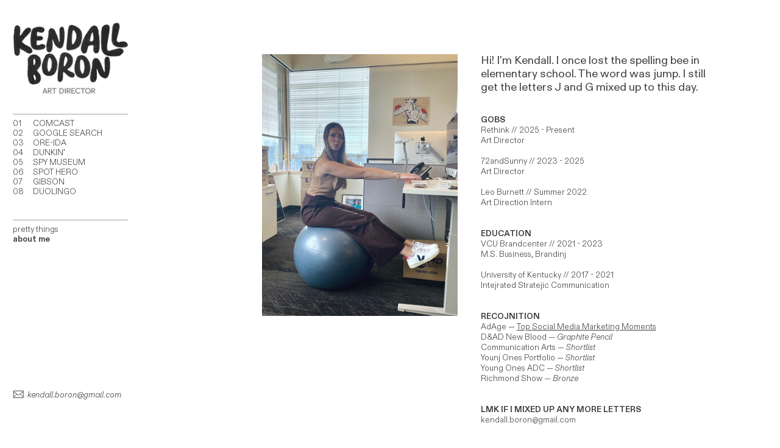

--- FILE ---
content_type: text/html; charset=UTF-8
request_url: https://kendallboron.com/About
body_size: 25938
content:
<!DOCTYPE html>
<!-- 

        Running on cargo.site

-->
<html lang="en" data-predefined-style="true" data-css-presets="true" data-css-preset data-typography-preset>
	<head>
<script>
				var __cargo_context__ = 'live';
				var __cargo_js_ver__ = 'c=2837859173';
				var __cargo_maint__ = false;
				
				
			</script>
					<meta http-equiv="X-UA-Compatible" content="IE=edge,chrome=1">
		<meta http-equiv="Content-Type" content="text/html; charset=utf-8">
		<meta name="viewport" content="initial-scale=1.0, maximum-scale=1.0, user-scalable=no">
		
			<meta name="robots" content="index,follow">
		<title>About — Kendall Boron</title>
		<meta name="description" content="Hi! I'm Kendall. I once lost the spelling bee in elementary school. The word was jump. I still get the letters J and G mixed up to this...">
				<meta name="twitter:card" content="summary_large_image">
		<meta name="twitter:title" content="About — Kendall Boron">
		<meta name="twitter:description" content="Hi! I'm Kendall. I once lost the spelling bee in elementary school. The word was jump. I still get the letters J and G mixed up to this...">
		<meta name="twitter:image" content="https://freight.cargo.site/w/1092/i/62f075aea0c14e001e12c298c25d8424c4e864a3c4290dc3278799a2bdf80263/IMG_0117.jpg">
		<meta property="og:locale" content="en_US">
		<meta property="og:title" content="About — Kendall Boron">
		<meta property="og:description" content="Hi! I'm Kendall. I once lost the spelling bee in elementary school. The word was jump. I still get the letters J and G mixed up to this...">
		<meta property="og:url" content="https://kendallboron.com/About">
		<meta property="og:image" content="https://freight.cargo.site/w/1092/i/62f075aea0c14e001e12c298c25d8424c4e864a3c4290dc3278799a2bdf80263/IMG_0117.jpg">
		<meta property="og:type" content="website">

		<link rel="preconnect" href="https://static.cargo.site" crossorigin>
		<link rel="preconnect" href="https://freight.cargo.site" crossorigin>
				<link rel="preconnect" href="https://type.cargo.site" crossorigin>

		<!--<link rel="preload" href="https://static.cargo.site/assets/social/IconFont-Regular-0.9.3.woff2" as="font" type="font/woff" crossorigin>-->

		

		<link href="https://freight.cargo.site/t/original/i/839056b68b4158fb92ffb0496b1b909f171caa7f11260d5a615d3f10d564e47f/Favicon.ico" rel="shortcut icon">
		<link href="https://kendallboron.com/rss" rel="alternate" type="application/rss+xml" title="Kendall Boron feed">

		<link href="https://kendallboron.com/stylesheet?c=2837859173&1731441352" id="member_stylesheet" rel="stylesheet" type="text/css" />
<style id="">@font-face{font-family:Icons;src:url(https://static.cargo.site/assets/social/IconFont-Regular-0.9.3.woff2);unicode-range:U+E000-E15C,U+F0000,U+FE0E}@font-face{font-family:Icons;src:url(https://static.cargo.site/assets/social/IconFont-Regular-0.9.3.woff2);font-weight:240;unicode-range:U+E000-E15C,U+F0000,U+FE0E}@font-face{font-family:Icons;src:url(https://static.cargo.site/assets/social/IconFont-Regular-0.9.3.woff2);unicode-range:U+E000-E15C,U+F0000,U+FE0E;font-weight:400}@font-face{font-family:Icons;src:url(https://static.cargo.site/assets/social/IconFont-Regular-0.9.3.woff2);unicode-range:U+E000-E15C,U+F0000,U+FE0E;font-weight:600}@font-face{font-family:Icons;src:url(https://static.cargo.site/assets/social/IconFont-Regular-0.9.3.woff2);unicode-range:U+E000-E15C,U+F0000,U+FE0E;font-weight:800}@font-face{font-family:Icons;src:url(https://static.cargo.site/assets/social/IconFont-Regular-0.9.3.woff2);unicode-range:U+E000-E15C,U+F0000,U+FE0E;font-style:italic}@font-face{font-family:Icons;src:url(https://static.cargo.site/assets/social/IconFont-Regular-0.9.3.woff2);unicode-range:U+E000-E15C,U+F0000,U+FE0E;font-weight:200;font-style:italic}@font-face{font-family:Icons;src:url(https://static.cargo.site/assets/social/IconFont-Regular-0.9.3.woff2);unicode-range:U+E000-E15C,U+F0000,U+FE0E;font-weight:400;font-style:italic}@font-face{font-family:Icons;src:url(https://static.cargo.site/assets/social/IconFont-Regular-0.9.3.woff2);unicode-range:U+E000-E15C,U+F0000,U+FE0E;font-weight:600;font-style:italic}@font-face{font-family:Icons;src:url(https://static.cargo.site/assets/social/IconFont-Regular-0.9.3.woff2);unicode-range:U+E000-E15C,U+F0000,U+FE0E;font-weight:800;font-style:italic}body.iconfont-loading,body.iconfont-loading *{color:transparent!important}body{-moz-osx-font-smoothing:grayscale;-webkit-font-smoothing:antialiased;-webkit-text-size-adjust:none}body.no-scroll{overflow:hidden}/*!
 * Content
 */.page{word-wrap:break-word}:focus{outline:0}.pointer-events-none{pointer-events:none}.pointer-events-auto{pointer-events:auto}.pointer-events-none .page_content .audio-player,.pointer-events-none .page_content .shop_product,.pointer-events-none .page_content a,.pointer-events-none .page_content audio,.pointer-events-none .page_content button,.pointer-events-none .page_content details,.pointer-events-none .page_content iframe,.pointer-events-none .page_content img,.pointer-events-none .page_content input,.pointer-events-none .page_content video{pointer-events:auto}.pointer-events-none .page_content *>a,.pointer-events-none .page_content>a{position:relative}s *{text-transform:inherit}#toolset{position:fixed;bottom:10px;right:10px;z-index:8}.mobile #toolset,.template_site_inframe #toolset{display:none}#toolset a{display:block;height:24px;width:24px;margin:0;padding:0;text-decoration:none;background:rgba(0,0,0,.2)}#toolset a:hover{background:rgba(0,0,0,.8)}[data-adminview] #toolset a,[data-adminview] #toolset_admin a{background:rgba(0,0,0,.04);pointer-events:none;cursor:default}#toolset_admin a:active{background:rgba(0,0,0,.7)}#toolset_admin a svg>*{transform:scale(1.1) translate(0,-.5px);transform-origin:50% 50%}#toolset_admin a svg{pointer-events:none;width:100%!important;height:auto!important}#following-container{overflow:auto;-webkit-overflow-scrolling:touch}#following-container iframe{height:100%;width:100%;position:absolute;top:0;left:0;right:0;bottom:0}:root{--following-width:-400px;--following-animation-duration:450ms}@keyframes following-open{0%{transform:translateX(0)}100%{transform:translateX(var(--following-width))}}@keyframes following-open-inverse{0%{transform:translateX(0)}100%{transform:translateX(calc(-1 * var(--following-width)))}}@keyframes following-close{0%{transform:translateX(var(--following-width))}100%{transform:translateX(0)}}@keyframes following-close-inverse{0%{transform:translateX(calc(-1 * var(--following-width)))}100%{transform:translateX(0)}}body.animate-left{animation:following-open var(--following-animation-duration);animation-fill-mode:both;animation-timing-function:cubic-bezier(.24,1,.29,1)}#following-container.animate-left{animation:following-close-inverse var(--following-animation-duration);animation-fill-mode:both;animation-timing-function:cubic-bezier(.24,1,.29,1)}#following-container.animate-left #following-frame{animation:following-close var(--following-animation-duration);animation-fill-mode:both;animation-timing-function:cubic-bezier(.24,1,.29,1)}body.animate-right{animation:following-close var(--following-animation-duration);animation-fill-mode:both;animation-timing-function:cubic-bezier(.24,1,.29,1)}#following-container.animate-right{animation:following-open-inverse var(--following-animation-duration);animation-fill-mode:both;animation-timing-function:cubic-bezier(.24,1,.29,1)}#following-container.animate-right #following-frame{animation:following-open var(--following-animation-duration);animation-fill-mode:both;animation-timing-function:cubic-bezier(.24,1,.29,1)}.slick-slider{position:relative;display:block;-moz-box-sizing:border-box;box-sizing:border-box;-webkit-user-select:none;-moz-user-select:none;-ms-user-select:none;user-select:none;-webkit-touch-callout:none;-khtml-user-select:none;-ms-touch-action:pan-y;touch-action:pan-y;-webkit-tap-highlight-color:transparent}.slick-list{position:relative;display:block;overflow:hidden;margin:0;padding:0}.slick-list:focus{outline:0}.slick-list.dragging{cursor:pointer;cursor:hand}.slick-slider .slick-list,.slick-slider .slick-track{transform:translate3d(0,0,0);will-change:transform}.slick-track{position:relative;top:0;left:0;display:block}.slick-track:after,.slick-track:before{display:table;content:'';width:1px;height:1px;margin-top:-1px;margin-left:-1px}.slick-track:after{clear:both}.slick-loading .slick-track{visibility:hidden}.slick-slide{display:none;float:left;height:100%;min-height:1px}[dir=rtl] .slick-slide{float:right}.content .slick-slide img{display:inline-block}.content .slick-slide img:not(.image-zoom){cursor:pointer}.content .scrub .slick-list,.content .scrub .slick-slide img:not(.image-zoom){cursor:ew-resize}body.slideshow-scrub-dragging *{cursor:ew-resize!important}.content .slick-slide img:not([src]),.content .slick-slide img[src='']{width:100%;height:auto}.slick-slide.slick-loading img{display:none}.slick-slide.dragging img{pointer-events:none}.slick-initialized .slick-slide{display:block}.slick-loading .slick-slide{visibility:hidden}.slick-vertical .slick-slide{display:block;height:auto;border:1px solid transparent}.slick-arrow.slick-hidden{display:none}.slick-arrow{position:absolute;z-index:9;width:0;top:0;height:100%;cursor:pointer;will-change:opacity;-webkit-transition:opacity 333ms cubic-bezier(.4,0,.22,1);transition:opacity 333ms cubic-bezier(.4,0,.22,1)}.slick-arrow.hidden{opacity:0}.slick-arrow svg{position:absolute;width:36px;height:36px;top:0;left:0;right:0;bottom:0;margin:auto;transform:translate(.25px,.25px)}.slick-arrow svg.right-arrow{transform:translate(.25px,.25px) scaleX(-1)}.slick-arrow svg:active{opacity:.75}.slick-arrow svg .arrow-shape{fill:none!important;stroke:#fff;stroke-linecap:square}.slick-arrow svg .arrow-outline{fill:none!important;stroke-width:2.5px;stroke:rgba(0,0,0,.6);stroke-linecap:square}.slick-arrow.slick-next{right:0;text-align:right}.slick-next svg,.wallpaper-navigation .slick-next svg{margin-right:10px}.mobile .slick-next svg{margin-right:10px}.slick-arrow.slick-prev{text-align:left}.slick-prev svg,.wallpaper-navigation .slick-prev svg{margin-left:10px}.mobile .slick-prev svg{margin-left:10px}.loading_animation{display:none;vertical-align:middle;z-index:15;line-height:0;pointer-events:none;border-radius:100%}.loading_animation.hidden{display:none}.loading_animation.pulsing{opacity:0;display:inline-block;animation-delay:.1s;-webkit-animation-delay:.1s;-moz-animation-delay:.1s;animation-duration:12s;animation-iteration-count:infinite;animation:fade-pulse-in .5s ease-in-out;-moz-animation:fade-pulse-in .5s ease-in-out;-webkit-animation:fade-pulse-in .5s ease-in-out;-webkit-animation-fill-mode:forwards;-moz-animation-fill-mode:forwards;animation-fill-mode:forwards}.loading_animation.pulsing.no-delay{animation-delay:0s;-webkit-animation-delay:0s;-moz-animation-delay:0s}.loading_animation div{border-radius:100%}.loading_animation div svg{max-width:100%;height:auto}.loading_animation div,.loading_animation div svg{width:20px;height:20px}.loading_animation.full-width svg{width:100%;height:auto}.loading_animation.full-width.big svg{width:100px;height:100px}.loading_animation div svg>*{fill:#ccc}.loading_animation div{-webkit-animation:spin-loading 12s ease-out;-webkit-animation-iteration-count:infinite;-moz-animation:spin-loading 12s ease-out;-moz-animation-iteration-count:infinite;animation:spin-loading 12s ease-out;animation-iteration-count:infinite}.loading_animation.hidden{display:none}[data-backdrop] .loading_animation{position:absolute;top:15px;left:15px;z-index:99}.loading_animation.position-absolute.middle{top:calc(50% - 10px);left:calc(50% - 10px)}.loading_animation.position-absolute.topleft{top:0;left:0}.loading_animation.position-absolute.middleright{top:calc(50% - 10px);right:1rem}.loading_animation.position-absolute.middleleft{top:calc(50% - 10px);left:1rem}.loading_animation.gray div svg>*{fill:#999}.loading_animation.gray-dark div svg>*{fill:#666}.loading_animation.gray-darker div svg>*{fill:#555}.loading_animation.gray-light div svg>*{fill:#ccc}.loading_animation.white div svg>*{fill:rgba(255,255,255,.85)}.loading_animation.blue div svg>*{fill:#698fff}.loading_animation.inline{display:inline-block;margin-bottom:.5ex}.loading_animation.inline.left{margin-right:.5ex}@-webkit-keyframes fade-pulse-in{0%{opacity:0}50%{opacity:.5}100%{opacity:1}}@-moz-keyframes fade-pulse-in{0%{opacity:0}50%{opacity:.5}100%{opacity:1}}@keyframes fade-pulse-in{0%{opacity:0}50%{opacity:.5}100%{opacity:1}}@-webkit-keyframes pulsate{0%{opacity:1}50%{opacity:0}100%{opacity:1}}@-moz-keyframes pulsate{0%{opacity:1}50%{opacity:0}100%{opacity:1}}@keyframes pulsate{0%{opacity:1}50%{opacity:0}100%{opacity:1}}@-webkit-keyframes spin-loading{0%{transform:rotate(0)}9%{transform:rotate(1050deg)}18%{transform:rotate(-1090deg)}20%{transform:rotate(-1080deg)}23%{transform:rotate(-1080deg)}28%{transform:rotate(-1095deg)}29%{transform:rotate(-1065deg)}34%{transform:rotate(-1080deg)}35%{transform:rotate(-1050deg)}40%{transform:rotate(-1065deg)}41%{transform:rotate(-1035deg)}44%{transform:rotate(-1035deg)}47%{transform:rotate(-2160deg)}50%{transform:rotate(-2160deg)}56%{transform:rotate(45deg)}60%{transform:rotate(45deg)}80%{transform:rotate(6120deg)}100%{transform:rotate(0)}}@keyframes spin-loading{0%{transform:rotate(0)}9%{transform:rotate(1050deg)}18%{transform:rotate(-1090deg)}20%{transform:rotate(-1080deg)}23%{transform:rotate(-1080deg)}28%{transform:rotate(-1095deg)}29%{transform:rotate(-1065deg)}34%{transform:rotate(-1080deg)}35%{transform:rotate(-1050deg)}40%{transform:rotate(-1065deg)}41%{transform:rotate(-1035deg)}44%{transform:rotate(-1035deg)}47%{transform:rotate(-2160deg)}50%{transform:rotate(-2160deg)}56%{transform:rotate(45deg)}60%{transform:rotate(45deg)}80%{transform:rotate(6120deg)}100%{transform:rotate(0)}}[grid-row]{align-items:flex-start;box-sizing:border-box;display:-webkit-box;display:-webkit-flex;display:-ms-flexbox;display:flex;-webkit-flex-wrap:wrap;-ms-flex-wrap:wrap;flex-wrap:wrap}[grid-col]{box-sizing:border-box}[grid-row] [grid-col].empty:after{content:"\0000A0";cursor:text}body.mobile[data-adminview=content-editproject] [grid-row] [grid-col].empty:after{display:none}[grid-col=auto]{-webkit-box-flex:1;-webkit-flex:1;-ms-flex:1;flex:1}[grid-col=x12]{width:100%}[grid-col=x11]{width:50%}[grid-col=x10]{width:33.33%}[grid-col=x9]{width:25%}[grid-col=x8]{width:20%}[grid-col=x7]{width:16.666666667%}[grid-col=x6]{width:14.285714286%}[grid-col=x5]{width:12.5%}[grid-col=x4]{width:11.111111111%}[grid-col=x3]{width:10%}[grid-col=x2]{width:9.090909091%}[grid-col=x1]{width:8.333333333%}[grid-col="1"]{width:8.33333%}[grid-col="2"]{width:16.66667%}[grid-col="3"]{width:25%}[grid-col="4"]{width:33.33333%}[grid-col="5"]{width:41.66667%}[grid-col="6"]{width:50%}[grid-col="7"]{width:58.33333%}[grid-col="8"]{width:66.66667%}[grid-col="9"]{width:75%}[grid-col="10"]{width:83.33333%}[grid-col="11"]{width:91.66667%}[grid-col="12"]{width:100%}body.mobile [grid-responsive] [grid-col]{width:100%;-webkit-box-flex:none;-webkit-flex:none;-ms-flex:none;flex:none}[data-ce-host=true][contenteditable=true] [grid-pad]{pointer-events:none}[data-ce-host=true][contenteditable=true] [grid-pad]>*{pointer-events:auto}[grid-pad="0"]{padding:0}[grid-pad="0.25"]{padding:.125rem}[grid-pad="0.5"]{padding:.25rem}[grid-pad="0.75"]{padding:.375rem}[grid-pad="1"]{padding:.5rem}[grid-pad="1.25"]{padding:.625rem}[grid-pad="1.5"]{padding:.75rem}[grid-pad="1.75"]{padding:.875rem}[grid-pad="2"]{padding:1rem}[grid-pad="2.5"]{padding:1.25rem}[grid-pad="3"]{padding:1.5rem}[grid-pad="3.5"]{padding:1.75rem}[grid-pad="4"]{padding:2rem}[grid-pad="5"]{padding:2.5rem}[grid-pad="6"]{padding:3rem}[grid-pad="7"]{padding:3.5rem}[grid-pad="8"]{padding:4rem}[grid-pad="9"]{padding:4.5rem}[grid-pad="10"]{padding:5rem}[grid-gutter="0"]{margin:0}[grid-gutter="0.5"]{margin:-.25rem}[grid-gutter="1"]{margin:-.5rem}[grid-gutter="1.5"]{margin:-.75rem}[grid-gutter="2"]{margin:-1rem}[grid-gutter="2.5"]{margin:-1.25rem}[grid-gutter="3"]{margin:-1.5rem}[grid-gutter="3.5"]{margin:-1.75rem}[grid-gutter="4"]{margin:-2rem}[grid-gutter="5"]{margin:-2.5rem}[grid-gutter="6"]{margin:-3rem}[grid-gutter="7"]{margin:-3.5rem}[grid-gutter="8"]{margin:-4rem}[grid-gutter="10"]{margin:-5rem}[grid-gutter="12"]{margin:-6rem}[grid-gutter="14"]{margin:-7rem}[grid-gutter="16"]{margin:-8rem}[grid-gutter="18"]{margin:-9rem}[grid-gutter="20"]{margin:-10rem}small{max-width:100%;text-decoration:inherit}img:not([src]),img[src='']{outline:1px solid rgba(177,177,177,.4);outline-offset:-1px;content:url([data-uri])}img.image-zoom{cursor:-webkit-zoom-in;cursor:-moz-zoom-in;cursor:zoom-in}#imprimatur{color:#333;font-size:10px;font-family:-apple-system,BlinkMacSystemFont,"Segoe UI",Roboto,Oxygen,Ubuntu,Cantarell,"Open Sans","Helvetica Neue",sans-serif,"Sans Serif",Icons;/*!System*/position:fixed;opacity:.3;right:-28px;bottom:160px;transform:rotate(270deg);-ms-transform:rotate(270deg);-webkit-transform:rotate(270deg);z-index:8;text-transform:uppercase;color:#999;opacity:.5;padding-bottom:2px;text-decoration:none}.mobile #imprimatur{display:none}bodycopy cargo-link a{font-family:-apple-system,BlinkMacSystemFont,"Segoe UI",Roboto,Oxygen,Ubuntu,Cantarell,"Open Sans","Helvetica Neue",sans-serif,"Sans Serif",Icons;/*!System*/font-size:12px;font-style:normal;font-weight:400;transform:rotate(270deg);text-decoration:none;position:fixed!important;right:-27px;bottom:100px;text-decoration:none;letter-spacing:normal;background:0 0;border:0;border-bottom:0;outline:0}/*! PhotoSwipe Default UI CSS by Dmitry Semenov | photoswipe.com | MIT license */.pswp--has_mouse .pswp__button--arrow--left,.pswp--has_mouse .pswp__button--arrow--right,.pswp__ui{visibility:visible}.pswp--minimal--dark .pswp__top-bar,.pswp__button{background:0 0}.pswp,.pswp__bg,.pswp__container,.pswp__img--placeholder,.pswp__zoom-wrap,.quick-view-navigation{-webkit-backface-visibility:hidden}.pswp__button{cursor:pointer;opacity:1;-webkit-appearance:none;transition:opacity .2s;-webkit-box-shadow:none;box-shadow:none}.pswp__button-close>svg{top:10px;right:10px;margin-left:auto}.pswp--touch .quick-view-navigation{display:none}.pswp__ui{-webkit-font-smoothing:auto;opacity:1;z-index:1550}.quick-view-navigation{will-change:opacity;-webkit-transition:opacity 333ms cubic-bezier(.4,0,.22,1);transition:opacity 333ms cubic-bezier(.4,0,.22,1)}.quick-view-navigation .pswp__group .pswp__button{pointer-events:auto}.pswp__button>svg{position:absolute;width:36px;height:36px}.quick-view-navigation .pswp__group:active svg{opacity:.75}.pswp__button svg .shape-shape{fill:#fff}.pswp__button svg .shape-outline{fill:#000}.pswp__button-prev>svg{top:0;bottom:0;left:10px;margin:auto}.pswp__button-next>svg{top:0;bottom:0;right:10px;margin:auto}.quick-view-navigation .pswp__group .pswp__button-prev{position:absolute;left:0;top:0;width:0;height:100%}.quick-view-navigation .pswp__group .pswp__button-next{position:absolute;right:0;top:0;width:0;height:100%}.quick-view-navigation .close-button,.quick-view-navigation .left-arrow,.quick-view-navigation .right-arrow{transform:translate(.25px,.25px)}.quick-view-navigation .right-arrow{transform:translate(.25px,.25px) scaleX(-1)}.pswp__button svg .shape-outline{fill:transparent!important;stroke:#000;stroke-width:2.5px;stroke-linecap:square}.pswp__button svg .shape-shape{fill:transparent!important;stroke:#fff;stroke-width:1.5px;stroke-linecap:square}.pswp__bg,.pswp__scroll-wrap,.pswp__zoom-wrap{width:100%;position:absolute}.quick-view-navigation .pswp__group .pswp__button-close{margin:0}.pswp__container,.pswp__item,.pswp__zoom-wrap{right:0;bottom:0;top:0;position:absolute;left:0}.pswp__ui--hidden .pswp__button{opacity:.001}.pswp__ui--hidden .pswp__button,.pswp__ui--hidden .pswp__button *{pointer-events:none}.pswp .pswp__ui.pswp__ui--displaynone{display:none}.pswp__element--disabled{display:none!important}/*! PhotoSwipe main CSS by Dmitry Semenov | photoswipe.com | MIT license */.pswp{position:fixed;display:none;height:100%;width:100%;top:0;left:0;right:0;bottom:0;margin:auto;-ms-touch-action:none;touch-action:none;z-index:9999999;-webkit-text-size-adjust:100%;line-height:initial;letter-spacing:initial;outline:0}.pswp img{max-width:none}.pswp--zoom-disabled .pswp__img{cursor:default!important}.pswp--animate_opacity{opacity:.001;will-change:opacity;-webkit-transition:opacity 333ms cubic-bezier(.4,0,.22,1);transition:opacity 333ms cubic-bezier(.4,0,.22,1)}.pswp--open{display:block}.pswp--zoom-allowed .pswp__img{cursor:-webkit-zoom-in;cursor:-moz-zoom-in;cursor:zoom-in}.pswp--zoomed-in .pswp__img{cursor:-webkit-grab;cursor:-moz-grab;cursor:grab}.pswp--dragging .pswp__img{cursor:-webkit-grabbing;cursor:-moz-grabbing;cursor:grabbing}.pswp__bg{left:0;top:0;height:100%;opacity:0;transform:translateZ(0);will-change:opacity}.pswp__scroll-wrap{left:0;top:0;height:100%}.pswp__container,.pswp__zoom-wrap{-ms-touch-action:none;touch-action:none}.pswp__container,.pswp__img{-webkit-user-select:none;-moz-user-select:none;-ms-user-select:none;user-select:none;-webkit-tap-highlight-color:transparent;-webkit-touch-callout:none}.pswp__zoom-wrap{-webkit-transform-origin:left top;-ms-transform-origin:left top;transform-origin:left top;-webkit-transition:-webkit-transform 222ms cubic-bezier(.4,0,.22,1);transition:transform 222ms cubic-bezier(.4,0,.22,1)}.pswp__bg{-webkit-transition:opacity 222ms cubic-bezier(.4,0,.22,1);transition:opacity 222ms cubic-bezier(.4,0,.22,1)}.pswp--animated-in .pswp__bg,.pswp--animated-in .pswp__zoom-wrap{-webkit-transition:none;transition:none}.pswp--hide-overflow .pswp__scroll-wrap,.pswp--hide-overflow.pswp{overflow:hidden}.pswp__img{position:absolute;width:auto;height:auto;top:0;left:0}.pswp__img--placeholder--blank{background:#222}.pswp--ie .pswp__img{width:100%!important;height:auto!important;left:0;top:0}.pswp__ui--idle{opacity:0}.pswp__error-msg{position:absolute;left:0;top:50%;width:100%;text-align:center;font-size:14px;line-height:16px;margin-top:-8px;color:#ccc}.pswp__error-msg a{color:#ccc;text-decoration:underline}.pswp__error-msg{font-family:-apple-system,BlinkMacSystemFont,"Segoe UI",Roboto,Oxygen,Ubuntu,Cantarell,"Open Sans","Helvetica Neue",sans-serif}.quick-view.mouse-down .iframe-item{pointer-events:none!important}.quick-view-caption-positioner{pointer-events:none;width:100%;height:100%}.quick-view-caption-wrapper{margin:auto;position:absolute;bottom:0;left:0;right:0}.quick-view-horizontal-align-left .quick-view-caption-wrapper{margin-left:0}.quick-view-horizontal-align-right .quick-view-caption-wrapper{margin-right:0}[data-quick-view-caption]{transition:.1s opacity ease-in-out;position:absolute;bottom:0;left:0;right:0}.quick-view-horizontal-align-left [data-quick-view-caption]{text-align:left}.quick-view-horizontal-align-right [data-quick-view-caption]{text-align:right}.quick-view-caption{transition:.1s opacity ease-in-out}.quick-view-caption>*{display:inline-block}.quick-view-caption *{pointer-events:auto}.quick-view-caption.hidden{opacity:0}.shop_product .dropdown_wrapper{flex:0 0 100%;position:relative}.shop_product select{appearance:none;-moz-appearance:none;-webkit-appearance:none;outline:0;-webkit-font-smoothing:antialiased;-moz-osx-font-smoothing:grayscale;cursor:pointer;border-radius:0;white-space:nowrap;overflow:hidden!important;text-overflow:ellipsis}.shop_product select.dropdown::-ms-expand{display:none}.shop_product a{cursor:pointer;border-bottom:none;text-decoration:none}.shop_product a.out-of-stock{pointer-events:none}body.audio-player-dragging *{cursor:ew-resize!important}.audio-player{display:inline-flex;flex:1 0 calc(100% - 2px);width:calc(100% - 2px)}.audio-player .button{height:100%;flex:0 0 3.3rem;display:flex}.audio-player .separator{left:3.3rem;height:100%}.audio-player .buffer{width:0%;height:100%;transition:left .3s linear,width .3s linear}.audio-player.seeking .buffer{transition:left 0s,width 0s}.audio-player.seeking{user-select:none;-webkit-user-select:none;cursor:ew-resize}.audio-player.seeking *{user-select:none;-webkit-user-select:none;cursor:ew-resize}.audio-player .bar{overflow:hidden;display:flex;justify-content:space-between;align-content:center;flex-grow:1}.audio-player .progress{width:0%;height:100%;transition:width .3s linear}.audio-player.seeking .progress{transition:width 0s}.audio-player .pause,.audio-player .play{cursor:pointer;height:100%}.audio-player .note-icon{margin:auto 0;order:2;flex:0 1 auto}.audio-player .title{white-space:nowrap;overflow:hidden;text-overflow:ellipsis;pointer-events:none;user-select:none;padding:.5rem 0 .5rem 1rem;margin:auto auto auto 0;flex:0 3 auto;min-width:0;width:100%}.audio-player .total-time{flex:0 1 auto;margin:auto 0}.audio-player .current-time,.audio-player .play-text{flex:0 1 auto;margin:auto 0}.audio-player .stream-anim{user-select:none;margin:auto auto auto 0}.audio-player .stream-anim span{display:inline-block}.audio-player .buffer,.audio-player .current-time,.audio-player .note-svg,.audio-player .play-text,.audio-player .separator,.audio-player .total-time{user-select:none;pointer-events:none}.audio-player .buffer,.audio-player .play-text,.audio-player .progress{position:absolute}.audio-player,.audio-player .bar,.audio-player .button,.audio-player .current-time,.audio-player .note-icon,.audio-player .pause,.audio-player .play,.audio-player .total-time{position:relative}body.mobile .audio-player,body.mobile .audio-player *{-webkit-touch-callout:none}#standalone-admin-frame{border:0;width:400px;position:absolute;right:0;top:0;height:100vh;z-index:99}body[standalone-admin=true] #standalone-admin-frame{transform:translate(0,0)}body[standalone-admin=true] .main_container{width:calc(100% - 400px)}body[standalone-admin=false] #standalone-admin-frame{transform:translate(100%,0)}body[standalone-admin=false] .main_container{width:100%}.toggle_standaloneAdmin{position:fixed;top:0;right:400px;height:40px;width:40px;z-index:999;cursor:pointer;background-color:rgba(0,0,0,.4)}.toggle_standaloneAdmin:active{opacity:.7}body[standalone-admin=false] .toggle_standaloneAdmin{right:0}.toggle_standaloneAdmin *{color:#fff;fill:#fff}.toggle_standaloneAdmin svg{padding:6px;width:100%;height:100%;opacity:.85}body[standalone-admin=false] .toggle_standaloneAdmin #close,body[standalone-admin=true] .toggle_standaloneAdmin #backdropsettings{display:none}.toggle_standaloneAdmin>div{width:100%;height:100%}#admin_toggle_button{position:fixed;top:50%;transform:translate(0,-50%);right:400px;height:36px;width:12px;z-index:999;cursor:pointer;background-color:rgba(0,0,0,.09);padding-left:2px;margin-right:5px}#admin_toggle_button .bar{content:'';background:rgba(0,0,0,.09);position:fixed;width:5px;bottom:0;top:0;z-index:10}#admin_toggle_button:active{background:rgba(0,0,0,.065)}#admin_toggle_button *{color:#fff;fill:#fff}#admin_toggle_button svg{padding:0;width:16px;height:36px;margin-left:1px;opacity:1}#admin_toggle_button svg *{fill:#fff;opacity:1}#admin_toggle_button[data-state=closed] .toggle_admin_close{display:none}#admin_toggle_button[data-state=closed],#admin_toggle_button[data-state=closed] .toggle_admin_open{width:20px;cursor:pointer;margin:0}#admin_toggle_button[data-state=closed] svg{margin-left:2px}#admin_toggle_button[data-state=open] .toggle_admin_open{display:none}select,select *{text-rendering:auto!important}b b{font-weight:inherit}*{-webkit-box-sizing:border-box;-moz-box-sizing:border-box;box-sizing:border-box}customhtml>*{position:relative;z-index:10}body,html{min-height:100vh;margin:0;padding:0}html{touch-action:manipulation;position:relative;background-color:#fff}.main_container{min-height:100vh;width:100%;overflow:hidden}.container{display:-webkit-box;display:-webkit-flex;display:-moz-box;display:-ms-flexbox;display:flex;-webkit-flex-wrap:wrap;-moz-flex-wrap:wrap;-ms-flex-wrap:wrap;flex-wrap:wrap;max-width:100%;width:100%;overflow:visible}.container{align-items:flex-start;-webkit-align-items:flex-start}.page{z-index:2}.page ul li>text-limit{display:block}.content,.content_container,.pinned{-webkit-flex:1 0 auto;-moz-flex:1 0 auto;-ms-flex:1 0 auto;flex:1 0 auto;max-width:100%}.content_container{width:100%}.content_container.full_height{min-height:100vh}.page_background{position:absolute;top:0;left:0;width:100%;height:100%}.page_container{position:relative;overflow:visible;width:100%}.backdrop{position:absolute;top:0;z-index:1;width:100%;height:100%;max-height:100vh}.backdrop>div{position:absolute;top:0;left:0;width:100%;height:100%;-webkit-backface-visibility:hidden;backface-visibility:hidden;transform:translate3d(0,0,0);contain:strict}[data-backdrop].backdrop>div[data-overflowing]{max-height:100vh;position:absolute;top:0;left:0}body.mobile [split-responsive]{display:flex;flex-direction:column}body.mobile [split-responsive] .container{width:100%;order:2}body.mobile [split-responsive] .backdrop{position:relative;height:50vh;width:100%;order:1}body.mobile [split-responsive] [data-auxiliary].backdrop{position:absolute;height:50vh;width:100%;order:1}.page{position:relative;z-index:2}img[data-align=left]{float:left}img[data-align=right]{float:right}[data-rotation]{transform-origin:center center}.content .page_content:not([contenteditable=true]) [data-draggable]{pointer-events:auto!important;backface-visibility:hidden}.preserve-3d{-moz-transform-style:preserve-3d;transform-style:preserve-3d}.content .page_content:not([contenteditable=true]) [data-draggable] iframe{pointer-events:none!important}.dragging-active iframe{pointer-events:none!important}.content .page_content:not([contenteditable=true]) [data-draggable]:active{opacity:1}.content .scroll-transition-fade{transition:transform 1s ease-in-out,opacity .8s ease-in-out}.content .scroll-transition-fade.below-viewport{opacity:0;transform:translateY(40px)}.mobile.full_width .page_container:not([split-layout]) .container_width{width:100%}[data-view=pinned_bottom] .bottom_pin_invisibility{visibility:hidden}.pinned{position:relative;width:100%}.pinned .page_container.accommodate:not(.fixed):not(.overlay){z-index:2}.pinned .page_container.overlay{position:absolute;z-index:4}.pinned .page_container.overlay.fixed{position:fixed}.pinned .page_container.overlay.fixed .page{max-height:100vh;-webkit-overflow-scrolling:touch}.pinned .page_container.overlay.fixed .page.allow-scroll{overflow-y:auto;overflow-x:hidden}.pinned .page_container.overlay.fixed .page.allow-scroll{align-items:flex-start;-webkit-align-items:flex-start}.pinned .page_container .page.allow-scroll::-webkit-scrollbar{width:0;background:0 0;display:none}.pinned.pinned_top .page_container.overlay{left:0;top:0}.pinned.pinned_bottom .page_container.overlay{left:0;bottom:0}div[data-container=set]:empty{margin-top:1px}.thumbnails{position:relative;z-index:1}[thumbnails=grid]{align-items:baseline}[thumbnails=justify] .thumbnail{box-sizing:content-box}[thumbnails][data-padding-zero] .thumbnail{margin-bottom:-1px}[thumbnails=montessori] .thumbnail{pointer-events:auto;position:absolute}[thumbnails] .thumbnail>a{display:block;text-decoration:none}[thumbnails=montessori]{height:0}[thumbnails][data-resizing],[thumbnails][data-resizing] *{cursor:nwse-resize}[thumbnails] .thumbnail .resize-handle{cursor:nwse-resize;width:26px;height:26px;padding:5px;position:absolute;opacity:.75;right:-1px;bottom:-1px;z-index:100}[thumbnails][data-resizing] .resize-handle{display:none}[thumbnails] .thumbnail .resize-handle svg{position:absolute;top:0;left:0}[thumbnails] .thumbnail .resize-handle:hover{opacity:1}[data-can-move].thumbnail .resize-handle svg .resize_path_outline{fill:#fff}[data-can-move].thumbnail .resize-handle svg .resize_path{fill:#000}[thumbnails=montessori] .thumbnail_sizer{height:0;width:100%;position:relative;padding-bottom:100%;pointer-events:none}[thumbnails] .thumbnail img{display:block;min-height:3px;margin-bottom:0}[thumbnails] .thumbnail img:not([src]),img[src=""]{margin:0!important;width:100%;min-height:3px;height:100%!important;position:absolute}[aspect-ratio="1x1"].thumb_image{height:0;padding-bottom:100%;overflow:hidden}[aspect-ratio="4x3"].thumb_image{height:0;padding-bottom:75%;overflow:hidden}[aspect-ratio="16x9"].thumb_image{height:0;padding-bottom:56.25%;overflow:hidden}[thumbnails] .thumb_image{width:100%;position:relative}[thumbnails][thumbnail-vertical-align=top]{align-items:flex-start}[thumbnails][thumbnail-vertical-align=middle]{align-items:center}[thumbnails][thumbnail-vertical-align=bottom]{align-items:baseline}[thumbnails][thumbnail-horizontal-align=left]{justify-content:flex-start}[thumbnails][thumbnail-horizontal-align=middle]{justify-content:center}[thumbnails][thumbnail-horizontal-align=right]{justify-content:flex-end}.thumb_image.default_image>svg{position:absolute;top:0;left:0;bottom:0;right:0;width:100%;height:100%}.thumb_image.default_image{outline:1px solid #ccc;outline-offset:-1px;position:relative}.mobile.full_width [data-view=Thumbnail] .thumbnails_width{width:100%}.content [data-draggable] a:active,.content [data-draggable] img:active{opacity:initial}.content .draggable-dragging{opacity:initial}[data-draggable].draggable_visible{visibility:visible}[data-draggable].draggable_hidden{visibility:hidden}.gallery_card [data-draggable],.marquee [data-draggable]{visibility:inherit}[data-draggable]{visibility:visible;background-color:rgba(0,0,0,.003)}#site_menu_panel_container .image-gallery:not(.initialized){height:0;padding-bottom:100%;min-height:initial}.image-gallery:not(.initialized){min-height:100vh;visibility:hidden;width:100%}.image-gallery .gallery_card img{display:block;width:100%;height:auto}.image-gallery .gallery_card{transform-origin:center}.image-gallery .gallery_card.dragging{opacity:.1;transform:initial!important}.image-gallery:not([image-gallery=slideshow]) .gallery_card iframe:only-child,.image-gallery:not([image-gallery=slideshow]) .gallery_card video:only-child{width:100%;height:100%;top:0;left:0;position:absolute}.image-gallery[image-gallery=slideshow] .gallery_card video[muted][autoplay]:not([controls]),.image-gallery[image-gallery=slideshow] .gallery_card video[muted][data-autoplay]:not([controls]){pointer-events:none}.image-gallery [image-gallery-pad="0"] video:only-child{object-fit:cover;height:calc(100% + 1px)}div.image-gallery>a,div.image-gallery>iframe,div.image-gallery>img,div.image-gallery>video{display:none}[image-gallery-row]{align-items:flex-start;box-sizing:border-box;display:-webkit-box;display:-webkit-flex;display:-ms-flexbox;display:flex;-webkit-flex-wrap:wrap;-ms-flex-wrap:wrap;flex-wrap:wrap}.image-gallery .gallery_card_image{width:100%;position:relative}[data-predefined-style=true] .image-gallery a.gallery_card{display:block;border:none}[image-gallery-col]{box-sizing:border-box}[image-gallery-col=x12]{width:100%}[image-gallery-col=x11]{width:50%}[image-gallery-col=x10]{width:33.33%}[image-gallery-col=x9]{width:25%}[image-gallery-col=x8]{width:20%}[image-gallery-col=x7]{width:16.666666667%}[image-gallery-col=x6]{width:14.285714286%}[image-gallery-col=x5]{width:12.5%}[image-gallery-col=x4]{width:11.111111111%}[image-gallery-col=x3]{width:10%}[image-gallery-col=x2]{width:9.090909091%}[image-gallery-col=x1]{width:8.333333333%}.content .page_content [image-gallery-pad].image-gallery{pointer-events:none}.content .page_content [image-gallery-pad].image-gallery .gallery_card_image>*,.content .page_content [image-gallery-pad].image-gallery .gallery_image_caption{pointer-events:auto}.content .page_content [image-gallery-pad="0"]{padding:0}.content .page_content [image-gallery-pad="0.25"]{padding:.125rem}.content .page_content [image-gallery-pad="0.5"]{padding:.25rem}.content .page_content [image-gallery-pad="0.75"]{padding:.375rem}.content .page_content [image-gallery-pad="1"]{padding:.5rem}.content .page_content [image-gallery-pad="1.25"]{padding:.625rem}.content .page_content [image-gallery-pad="1.5"]{padding:.75rem}.content .page_content [image-gallery-pad="1.75"]{padding:.875rem}.content .page_content [image-gallery-pad="2"]{padding:1rem}.content .page_content [image-gallery-pad="2.5"]{padding:1.25rem}.content .page_content [image-gallery-pad="3"]{padding:1.5rem}.content .page_content [image-gallery-pad="3.5"]{padding:1.75rem}.content .page_content [image-gallery-pad="4"]{padding:2rem}.content .page_content [image-gallery-pad="5"]{padding:2.5rem}.content .page_content [image-gallery-pad="6"]{padding:3rem}.content .page_content [image-gallery-pad="7"]{padding:3.5rem}.content .page_content [image-gallery-pad="8"]{padding:4rem}.content .page_content [image-gallery-pad="9"]{padding:4.5rem}.content .page_content [image-gallery-pad="10"]{padding:5rem}.content .page_content [image-gallery-gutter="0"]{margin:0}.content .page_content [image-gallery-gutter="0.5"]{margin:-.25rem}.content .page_content [image-gallery-gutter="1"]{margin:-.5rem}.content .page_content [image-gallery-gutter="1.5"]{margin:-.75rem}.content .page_content [image-gallery-gutter="2"]{margin:-1rem}.content .page_content [image-gallery-gutter="2.5"]{margin:-1.25rem}.content .page_content [image-gallery-gutter="3"]{margin:-1.5rem}.content .page_content [image-gallery-gutter="3.5"]{margin:-1.75rem}.content .page_content [image-gallery-gutter="4"]{margin:-2rem}.content .page_content [image-gallery-gutter="5"]{margin:-2.5rem}.content .page_content [image-gallery-gutter="6"]{margin:-3rem}.content .page_content [image-gallery-gutter="7"]{margin:-3.5rem}.content .page_content [image-gallery-gutter="8"]{margin:-4rem}.content .page_content [image-gallery-gutter="10"]{margin:-5rem}.content .page_content [image-gallery-gutter="12"]{margin:-6rem}.content .page_content [image-gallery-gutter="14"]{margin:-7rem}.content .page_content [image-gallery-gutter="16"]{margin:-8rem}.content .page_content [image-gallery-gutter="18"]{margin:-9rem}.content .page_content [image-gallery-gutter="20"]{margin:-10rem}[image-gallery=slideshow]:not(.initialized)>*{min-height:1px;opacity:0;min-width:100%}[image-gallery=slideshow][data-constrained-by=height] [image-gallery-vertical-align].slick-track{align-items:flex-start}[image-gallery=slideshow] img.image-zoom:active{opacity:initial}[image-gallery=slideshow].slick-initialized .gallery_card{pointer-events:none}[image-gallery=slideshow].slick-initialized .gallery_card.slick-current{pointer-events:auto}[image-gallery=slideshow] .gallery_card:not(.has_caption){line-height:0}.content .page_content [image-gallery=slideshow].image-gallery>*{pointer-events:auto}.content [image-gallery=slideshow].image-gallery.slick-initialized .gallery_card{overflow:hidden;margin:0;display:flex;flex-flow:row wrap;flex-shrink:0}.content [image-gallery=slideshow].image-gallery.slick-initialized .gallery_card.slick-current{overflow:visible}[image-gallery=slideshow] .gallery_image_caption{opacity:1;transition:opacity .3s;-webkit-transition:opacity .3s;width:100%;margin-left:auto;margin-right:auto;clear:both}[image-gallery-horizontal-align=left] .gallery_image_caption{text-align:left}[image-gallery-horizontal-align=middle] .gallery_image_caption{text-align:center}[image-gallery-horizontal-align=right] .gallery_image_caption{text-align:right}[image-gallery=slideshow][data-slideshow-in-transition] .gallery_image_caption{opacity:0;transition:opacity .3s;-webkit-transition:opacity .3s}[image-gallery=slideshow] .gallery_card_image{width:initial;margin:0;display:inline-block}[image-gallery=slideshow] .gallery_card img{margin:0;display:block}[image-gallery=slideshow][data-exploded]{align-items:flex-start;box-sizing:border-box;display:-webkit-box;display:-webkit-flex;display:-ms-flexbox;display:flex;-webkit-flex-wrap:wrap;-ms-flex-wrap:wrap;flex-wrap:wrap;justify-content:flex-start;align-content:flex-start}[image-gallery=slideshow][data-exploded] .gallery_card{padding:1rem;width:16.666%}[image-gallery=slideshow][data-exploded] .gallery_card_image{height:0;display:block;width:100%}[image-gallery=grid]{align-items:baseline}[image-gallery=grid] .gallery_card.has_caption .gallery_card_image{display:block}[image-gallery=grid] [image-gallery-pad="0"].gallery_card{margin-bottom:-1px}[image-gallery=grid] .gallery_card img{margin:0}[image-gallery=columns] .gallery_card img{margin:0}[image-gallery=justify]{align-items:flex-start}[image-gallery=justify] .gallery_card img{margin:0}[image-gallery=montessori][image-gallery-row]{display:block}[image-gallery=montessori] a.gallery_card,[image-gallery=montessori] div.gallery_card{position:absolute;pointer-events:auto}[image-gallery=montessori][data-can-move] .gallery_card,[image-gallery=montessori][data-can-move] .gallery_card .gallery_card_image,[image-gallery=montessori][data-can-move] .gallery_card .gallery_card_image>*{cursor:move}[image-gallery=montessori]{position:relative;height:0}[image-gallery=freeform] .gallery_card{position:relative}[image-gallery=freeform] [image-gallery-pad="0"].gallery_card{margin-bottom:-1px}[image-gallery-vertical-align]{display:flex;flex-flow:row wrap}[image-gallery-vertical-align].slick-track{display:flex;flex-flow:row nowrap}.image-gallery .slick-list{margin-bottom:-.3px}[image-gallery-vertical-align=top]{align-content:flex-start;align-items:flex-start}[image-gallery-vertical-align=middle]{align-items:center;align-content:center}[image-gallery-vertical-align=bottom]{align-content:flex-end;align-items:flex-end}[image-gallery-horizontal-align=left]{justify-content:flex-start}[image-gallery-horizontal-align=middle]{justify-content:center}[image-gallery-horizontal-align=right]{justify-content:flex-end}.image-gallery[data-resizing],.image-gallery[data-resizing] *{cursor:nwse-resize!important}.image-gallery .gallery_card .resize-handle,.image-gallery .gallery_card .resize-handle *{cursor:nwse-resize!important}.image-gallery .gallery_card .resize-handle{width:26px;height:26px;padding:5px;position:absolute;opacity:.75;right:-1px;bottom:-1px;z-index:10}.image-gallery[data-resizing] .resize-handle{display:none}.image-gallery .gallery_card .resize-handle svg{cursor:nwse-resize!important;position:absolute;top:0;left:0}.image-gallery .gallery_card .resize-handle:hover{opacity:1}[data-can-move].gallery_card .resize-handle svg .resize_path_outline{fill:#fff}[data-can-move].gallery_card .resize-handle svg .resize_path{fill:#000}[image-gallery=montessori] .thumbnail_sizer{height:0;width:100%;position:relative;padding-bottom:100%;pointer-events:none}#site_menu_button{display:block;text-decoration:none;pointer-events:auto;z-index:9;vertical-align:top;cursor:pointer;box-sizing:content-box;font-family:Icons}#site_menu_button.custom_icon{padding:0;line-height:0}#site_menu_button.custom_icon img{width:100%;height:auto}#site_menu_wrapper.disabled #site_menu_button{display:none}#site_menu_wrapper.mobile_only #site_menu_button{display:none}body.mobile #site_menu_wrapper.mobile_only:not(.disabled) #site_menu_button:not(.active){display:block}#site_menu_panel_container[data-type=cargo_menu] #site_menu_panel{display:block;position:fixed;top:0;right:0;bottom:0;left:0;z-index:10;cursor:default}.site_menu{pointer-events:auto;position:absolute;z-index:11;top:0;bottom:0;line-height:0;max-width:400px;min-width:300px;font-size:20px;text-align:left;background:rgba(20,20,20,.95);padding:20px 30px 90px 30px;overflow-y:auto;overflow-x:hidden;display:-webkit-box;display:-webkit-flex;display:-ms-flexbox;display:flex;-webkit-box-orient:vertical;-webkit-box-direction:normal;-webkit-flex-direction:column;-ms-flex-direction:column;flex-direction:column;-webkit-box-pack:start;-webkit-justify-content:flex-start;-ms-flex-pack:start;justify-content:flex-start}body.mobile #site_menu_wrapper .site_menu{-webkit-overflow-scrolling:touch;min-width:auto;max-width:100%;width:100%;padding:20px}#site_menu_wrapper[data-sitemenu-position=bottom-left] #site_menu,#site_menu_wrapper[data-sitemenu-position=top-left] #site_menu{left:0}#site_menu_wrapper[data-sitemenu-position=bottom-right] #site_menu,#site_menu_wrapper[data-sitemenu-position=top-right] #site_menu{right:0}#site_menu_wrapper[data-type=page] .site_menu{right:0;left:0;width:100%;padding:0;margin:0;background:0 0}.site_menu_wrapper.open .site_menu{display:block}.site_menu div{display:block}.site_menu a{text-decoration:none;display:inline-block;color:rgba(255,255,255,.75);max-width:100%;overflow:hidden;white-space:nowrap;text-overflow:ellipsis;line-height:1.4}.site_menu div a.active{color:rgba(255,255,255,.4)}.site_menu div.set-link>a{font-weight:700}.site_menu div.hidden{display:none}.site_menu .close{display:block;position:absolute;top:0;right:10px;font-size:60px;line-height:50px;font-weight:200;color:rgba(255,255,255,.4);cursor:pointer;user-select:none}#site_menu_panel_container .page_container{position:relative;overflow:hidden;background:0 0;z-index:2}#site_menu_panel_container .site_menu_page_wrapper{position:fixed;top:0;left:0;overflow-y:auto;-webkit-overflow-scrolling:touch;height:100%;width:100%;z-index:100}#site_menu_panel_container .site_menu_page_wrapper .backdrop{pointer-events:none}#site_menu_panel_container #site_menu_page_overlay{position:fixed;top:0;right:0;bottom:0;left:0;cursor:default;z-index:1}#shop_button{display:block;text-decoration:none;pointer-events:auto;z-index:9;vertical-align:top;cursor:pointer;box-sizing:content-box;font-family:Icons}#shop_button.custom_icon{padding:0;line-height:0}#shop_button.custom_icon img{width:100%;height:auto}#shop_button.disabled{display:none}.loading[data-loading]{display:none;position:fixed;bottom:8px;left:8px;z-index:100}.new_site_button_wrapper{font-size:1.8rem;font-weight:400;color:rgba(0,0,0,.85);font-family:-apple-system,BlinkMacSystemFont,'Segoe UI',Roboto,Oxygen,Ubuntu,Cantarell,'Open Sans','Helvetica Neue',sans-serif,'Sans Serif',Icons;font-style:normal;line-height:1.4;color:#fff;position:fixed;bottom:0;right:0;z-index:999}body.template_site #toolset{display:none!important}body.mobile .new_site_button{display:none}.new_site_button{display:flex;height:44px;cursor:pointer}.new_site_button .plus{width:44px;height:100%}.new_site_button .plus svg{width:100%;height:100%}.new_site_button .plus svg line{stroke:#000;stroke-width:2px}.new_site_button .plus:after,.new_site_button .plus:before{content:'';width:30px;height:2px}.new_site_button .text{background:#0fce83;display:none;padding:7.5px 15px 7.5px 15px;height:100%;font-size:20px;color:#222}.new_site_button:active{opacity:.8}.new_site_button.show_full .text{display:block}.new_site_button.show_full .plus{display:none}html:not(.admin-wrapper) .template_site #confirm_modal [data-progress] .progress-indicator:after{content:'Generating Site...';padding:7.5px 15px;right:-200px;color:#000}bodycopy svg.marker-overlay,bodycopy svg.marker-overlay *{transform-origin:0 0;-webkit-transform-origin:0 0;box-sizing:initial}bodycopy svg#svgroot{box-sizing:initial}bodycopy svg.marker-overlay{padding:inherit;position:absolute;left:0;top:0;width:100%;height:100%;min-height:1px;overflow:visible;pointer-events:none;z-index:999}bodycopy svg.marker-overlay *{pointer-events:initial}bodycopy svg.marker-overlay text{letter-spacing:initial}bodycopy svg.marker-overlay a{cursor:pointer}.marquee:not(.torn-down){overflow:hidden;width:100%;position:relative;padding-bottom:.25em;padding-top:.25em;margin-bottom:-.25em;margin-top:-.25em;contain:layout}.marquee .marquee_contents{will-change:transform;display:flex;flex-direction:column}.marquee[behavior][direction].torn-down{white-space:normal}.marquee[behavior=bounce] .marquee_contents{display:block;float:left;clear:both}.marquee[behavior=bounce] .marquee_inner{display:block}.marquee[behavior=bounce][direction=vertical] .marquee_contents{width:100%}.marquee[behavior=bounce][direction=diagonal] .marquee_inner:last-child,.marquee[behavior=bounce][direction=vertical] .marquee_inner:last-child{position:relative;visibility:hidden}.marquee[behavior=bounce][direction=horizontal],.marquee[behavior=scroll][direction=horizontal]{white-space:pre}.marquee[behavior=scroll][direction=horizontal] .marquee_contents{display:inline-flex;white-space:nowrap;min-width:100%}.marquee[behavior=scroll][direction=horizontal] .marquee_inner{min-width:100%}.marquee[behavior=scroll] .marquee_inner:first-child{will-change:transform;position:absolute;width:100%;top:0;left:0}.cycle{display:none}</style>
<script type="text/json" data-set="defaults" >{"current_offset":0,"current_page":1,"cargo_url":"kendallboron","is_domain":true,"is_mobile":false,"is_tablet":false,"is_phone":false,"api_path":"https:\/\/kendallboron.com\/_api","is_editor":false,"is_template":false,"is_direct_link":true,"direct_link_pid":29495264}</script>
<script type="text/json" data-set="DisplayOptions" >{"user_id":1705806,"pagination_count":24,"title_in_project":true,"disable_project_scroll":false,"learning_cargo_seen":true,"resource_url":null,"total_projects":0,"use_sets":null,"sets_are_clickable":null,"set_links_position":null,"sticky_pages":null,"slideshow_responsive":false,"slideshow_thumbnails_header":true,"layout_options":{"content_position":"right_cover","content_width":"68","content_margin":"5","main_margin":"2","text_alignment":"text_left","vertical_position":"vertical_top","bgcolor":"transparent","WebFontConfig":{"cargo":{"families":{"Monument Grotesk Mono":{"variants":["n2","i2","n3","i3","n4","i4","n5","i5","n7","i7","n8","i8","n9","i9"]},"Diatype Variable":{"variants":["n2","n3","n4","n5","n7","n8","n9","n10","i4"]},"Diatype":{"variants":["n2","i2","n3","i3","n4","i4","n5","i5","n7","i7"]}}},"system":{"families":{"-apple-system":{"variants":["n4"]}}}},"links_orientation":"links_horizontal","viewport_size":"phone","mobile_zoom":"31","mobile_view":"desktop","mobile_padding":"-7","mobile_formatting":false,"width_unit":"rem","text_width":"66","is_feed":false,"limit_vertical_images":false,"image_zoom":true,"mobile_images_full_width":true,"responsive_columns":"1","responsive_thumbnails_padding":"0.7","enable_sitemenu":false,"sitemenu_mobileonly":false,"menu_position":"top-left","sitemenu_option":"cargo_menu","responsive_row_height":"75","advanced_padding_enabled":false,"main_margin_top":"2","main_margin_right":"2","main_margin_bottom":"2","main_margin_left":"2","mobile_pages_full_width":true,"scroll_transition":true,"image_full_zoom":false,"quick_view_height":"100","quick_view_width":"100","quick_view_alignment":"quick_view_center_center","advanced_quick_view_padding_enabled":false,"quick_view_padding":"2.5","quick_view_padding_top":"2.5","quick_view_padding_bottom":"2.5","quick_view_padding_left":"2.5","quick_view_padding_right":"2.5","quick_content_alignment":"quick_content_center_center","close_quick_view_on_scroll":true,"show_quick_view_ui":true,"quick_view_bgcolor":"rgba(255, 255, 255, 1)","quick_view_caption":false},"element_sort":{"no-group":[{"name":"Navigation","isActive":true},{"name":"Header Text","isActive":true},{"name":"Content","isActive":true},{"name":"Header Image","isActive":false}]},"site_menu_options":{"display_type":"page","enable":true,"mobile_only":true,"position":"top-left","single_page_id":"31153365","icon":"\ue12f","show_homepage":false,"single_page_url":"Menu","custom_icon":false,"overlay_sitemenu_page":false},"ecommerce_options":{"enable_ecommerce_button":false,"shop_button_position":"top-left","shop_icon":"\ue138","custom_icon":false,"shop_icon_text":"Cart","enable_geofencing":false,"enabled_countries":["AF","AX","AL","DZ","AS","AD","AO","AI","AQ","AG","AR","AM","AW","AU","AT","AZ","BS","BH","BD","BB","BY","BE","BZ","BJ","BM","BT","BO","BQ","BA","BW","BV","BR","IO","BN","BG","BF","BI","KH","CM","CA","CV","KY","CF","TD","CL","CN","CX","CC","CO","KM","CG","CD","CK","CR","CI","HR","CU","CW","CY","CZ","DK","DJ","DM","DO","EC","EG","SV","GQ","ER","EE","ET","FK","FO","FJ","FI","FR","GF","PF","TF","GA","GM","GE","DE","GH","GI","GR","GL","GD","GP","GU","GT","GG","GN","GW","GY","HT","HM","VA","HN","HK","HU","IS","IN","ID","IR","IQ","IE","IM","IL","IT","JM","JP","JE","JO","KZ","KE","KI","KP","KR","KW","KG","LA","LV","LB","LS","LR","LY","LI","LT","LU","MO","MK","MG","MW","MY","MV","ML","MT","MH","MQ","MR","MU","YT","MX","FM","MD","MC","MN","ME","MS","MA","MZ","MM","NA","NR","NP","NL","NC","NZ","NI","NE","NG","NU","NF","MP","NO","OM","PK","PW","PS","PA","PG","PY","PE","PH","PN","PL","PT","PR","QA","RE","RO","RU","RW","BL","SH","KN","LC","MF","PM","VC","WS","SM","ST","SA","SN","RS","SC","SL","SG","SX","SK","SI","SB","SO","ZA","GS","SS","ES","LK","SD","SR","SJ","SZ","SE","CH","SY","TW","TJ","TZ","TH","TL","TG","TK","TO","TT","TN","TR","TM","TC","TV","UG","UA","AE","GB","US","UM","UY","UZ","VU","VE","VN","VG","VI","WF","EH","YE","ZM","ZW"],"icon":""}}</script>
<script type="text/json" data-set="Site" >{"id":"1705806","direct_link":"https:\/\/kendallboron.com","display_url":"kendallboron.com","site_url":"kendallboron","account_shop_id":null,"has_ecommerce":false,"has_shop":false,"ecommerce_key_public":null,"cargo_spark_button":false,"following_url":null,"website_title":"Kendall Boron","meta_tags":"","meta_description":"","meta_head":"","homepage_id":"29487251","css_url":"https:\/\/kendallboron.com\/stylesheet","rss_url":"https:\/\/kendallboron.com\/rss","js_url":"\/_jsapps\/design\/design.js","favicon_url":"https:\/\/freight.cargo.site\/t\/original\/i\/839056b68b4158fb92ffb0496b1b909f171caa7f11260d5a615d3f10d564e47f\/Favicon.ico","home_url":"https:\/\/cargo.site","auth_url":"https:\/\/cargo.site","profile_url":null,"profile_width":0,"profile_height":0,"social_image_url":"https:\/\/freight.cargo.site\/i\/b6b4ad072f25cd8c1d29e56ab902850c896854f8cc2cf18ee8476ebb9f710707\/IMG_0117-2.jpg","social_width":800,"social_height":1074,"social_description":"Kendall Boron is an Art Director","social_has_image":true,"social_has_description":true,"site_menu_icon":null,"site_menu_has_image":false,"custom_html":"<customhtml><\/customhtml>","filter":null,"is_editor":false,"use_hi_res":false,"hiq":null,"progenitor_site":"f934","files":{"ALT_GM_NA_OLY_AWA_ParisSummerOlympics_R1_NA_FunAndGames_1_NA_NA_NA_EG_ALL_TV-Audio_Described_60_8962.mp4":"https:\/\/files.cargocollective.com\/c1705806\/ALT_GM_NA_OLY_AWA_ParisSummerOlympics_R1_NA_FunAndGames_1_NA_NA_NA_EG_ALL_TV-Audio_Described_60_8962.mp4?1724940909","Spy-Detector-App.mp4":"https:\/\/files.cargocollective.com\/c1705806\/Spy-Detector-App.mp4?1680492123","Social-Post-2.mp4":"https:\/\/files.cargocollective.com\/c1705806\/Social-Post-2.mp4?1679605987","Social-Post-1.mp4":"https:\/\/files.cargocollective.com\/c1705806\/Social-Post-1.mp4?1679605986","Fiverr-Tag.mp4":"https:\/\/files.cargocollective.com\/c1705806\/Fiverr-Tag.mp4?1679603166","Social-Post-2_Alley.mp4":"https:\/\/files.cargocollective.com\/c1705806\/Social-Post-2_Alley.mp4?1679272183","Social-Post-1_Tony.mp4":"https:\/\/files.cargocollective.com\/c1705806\/Social-Post-1_Tony.mp4?1679272182","Screen-Recording-2023-03-18-at-4.23.15-PM.mov":"https:\/\/files.cargocollective.com\/c1705806\/Screen-Recording-2023-03-18-at-4.23.15-PM.mov?1679171079","Gibson-Screen-Recording.mp4":"https:\/\/files.cargocollective.com\/c1705806\/Gibson-Screen-Recording.mp4?1678846508","Boron_Resume.pdf":"https:\/\/files.cargocollective.com\/c1705806\/Boron_Resume.pdf?1679769552","countdown.mp4":"https:\/\/files.cargocollective.com\/c1705806\/countdown.mp4?1675794859","spothero-card.mp4":"https:\/\/files.cargocollective.com\/c1705806\/spothero-card.mp4?1675745697","06sec_3.mp4":"https:\/\/files.cargocollective.com\/c1705806\/06sec_3.mp4?1675362094","06sec_1.mp4":"https:\/\/files.cargocollective.com\/c1705806\/06sec_1.mp4?1675362079","Gibson-Social-2.mp4":"https:\/\/files.cargocollective.com\/c1705806\/Gibson-Social-2.mp4?1674282624","Gibson-Social-1.mp4":"https:\/\/files.cargocollective.com\/c1705806\/Gibson-Social-1.mp4?1674280814","Animated-Billboard-Video_Final.mp4":"https:\/\/files.cargocollective.com\/c1705806\/Animated-Billboard-Video_Final.mp4?1674089292","FINAL--15s-.mp4":"https:\/\/files.cargocollective.com\/c1705806\/FINAL--15s-.mp4?1674086665","spybnb-website.mp4":"https:\/\/files.cargocollective.com\/c1705806\/spybnb-website.mp4?1672952200"},"resource_url":"kendallboron.com\/_api\/v0\/site\/1705806"}</script>
<script type="text/json" data-set="ScaffoldingData" >{"id":0,"title":"Kendall Boron","project_url":0,"set_id":0,"is_homepage":false,"pin":false,"is_set":true,"in_nav":false,"stack":false,"sort":0,"index":0,"page_count":2,"pin_position":null,"thumbnail_options":null,"pages":[{"id":29487251,"site_id":1705806,"project_url":"Index","direct_link":"https:\/\/kendallboron.com\/Index","type":"page","title":"Index","title_no_html":"Index","tags":"","display":true,"pin":false,"pin_options":null,"in_nav":false,"is_homepage":true,"backdrop_enabled":false,"is_set":false,"stack":false,"excerpt":"","content":"","content_no_html":"","content_partial_html":"","thumb":"","thumb_meta":null,"thumb_is_visible":false,"sort":0,"index":0,"set_id":0,"page_options":{"using_local_css":false,"local_css":"[local-style=\"29487251\"] .container_width {\n}\n\n[local-style=\"29487251\"] body {\n\tbackground-color: initial \/*!variable_defaults*\/;\n}\n\n[local-style=\"29487251\"] .backdrop {\n}\n\n[local-style=\"29487251\"] .page {\n}\n\n[local-style=\"29487251\"] .page_background {\n\tbackground-color: initial \/*!page_container_bgcolor*\/;\n}\n\n[local-style=\"29487251\"] .content_padding {\n}\n\n[data-predefined-style=\"true\"] [local-style=\"29487251\"] bodycopy {\n}\n\n[data-predefined-style=\"true\"] [local-style=\"29487251\"] bodycopy a {\n}\n\n[data-predefined-style=\"true\"] [local-style=\"29487251\"] bodycopy a:hover {\n}\n\n[data-predefined-style=\"true\"] [local-style=\"29487251\"] h1 {\n}\n\n[data-predefined-style=\"true\"] [local-style=\"29487251\"] h1 a {\n}\n\n[data-predefined-style=\"true\"] [local-style=\"29487251\"] h1 a:hover {\n}\n\n[data-predefined-style=\"true\"] [local-style=\"29487251\"] h2 {\n}\n\n[data-predefined-style=\"true\"] [local-style=\"29487251\"] h2 a {\n}\n\n[data-predefined-style=\"true\"] [local-style=\"29487251\"] h2 a:hover {\n}\n\n[data-predefined-style=\"true\"] [local-style=\"29487251\"] small {\n}\n\n[data-predefined-style=\"true\"] [local-style=\"29487251\"] small a {\n}\n\n[data-predefined-style=\"true\"] [local-style=\"29487251\"] small a:hover {\n}","local_layout_options":{"split_layout":false,"split_responsive":false,"full_height":false,"advanced_padding_enabled":false,"page_container_bgcolor":"","show_local_thumbs":true,"page_bgcolor":""},"thumbnail_options":{"show_local_thumbs":true}},"set_open":false,"images":[],"backdrop":null},{"id":29487253,"site_id":1705806,"project_url":"Mobile-header","direct_link":"https:\/\/kendallboron.com\/Mobile-header","type":"page","title":"Mobile header","title_no_html":"Mobile header","tags":"","display":false,"pin":true,"pin_options":{"position":"top","overlay":true,"exclude_desktop":true,"accommodate":true,"fixed":true},"in_nav":false,"is_homepage":false,"backdrop_enabled":false,"is_set":false,"stack":false,"excerpt":"KENDALL BORON\n\n\nArt Director","content":"<small><b>KENDALL BORON<\/b><\/small><br>\n<a href=\"Index\" rel=\"history\">\n<b><\/b>Art Director<\/a>","content_no_html":"KENDALL BORON\n\nArt Director","content_partial_html":"<b>KENDALL BORON<\/b><br>\n<a href=\"Index\" rel=\"history\">\n<b><\/b>Art Director<\/a>","thumb":"","thumb_meta":{"thumbnail_crop":null},"thumb_is_visible":false,"sort":2,"index":0,"set_id":0,"page_options":{"using_local_css":true,"local_css":"[local-style=\"29487253\"] .container_width {\n}\n\n[local-style=\"29487253\"] body {\n\tbackground-color: initial \/*!variable_defaults*\/;\n}\n\n[local-style=\"29487253\"] .backdrop {\n\twidth: 100% \/*!background_cover*\/;\n}\n\n[local-style=\"29487253\"] .page {\n}\n\n[local-style=\"29487253\"] .page_background {\n\tbackground-color: #fff \/*!page_container_bgcolor*\/;\n}\n\n[local-style=\"29487253\"] .content_padding {\n}\n\n[data-predefined-style=\"true\"] [local-style=\"29487253\"] bodycopy {\n}\n\n[data-predefined-style=\"true\"] [local-style=\"29487253\"] bodycopy a {\n}\n\n[data-predefined-style=\"true\"] [local-style=\"29487253\"] bodycopy a:hover {\n}\n\n[data-predefined-style=\"true\"] [local-style=\"29487253\"] h1 {\n}\n\n[data-predefined-style=\"true\"] [local-style=\"29487253\"] h1 a {\n}\n\n[data-predefined-style=\"true\"] [local-style=\"29487253\"] h1 a:hover {\n}\n\n[data-predefined-style=\"true\"] [local-style=\"29487253\"] h2 {\n}\n\n[data-predefined-style=\"true\"] [local-style=\"29487253\"] h2 a {\n}\n\n[data-predefined-style=\"true\"] [local-style=\"29487253\"] h2 a:hover {\n}\n\n[data-predefined-style=\"true\"] [local-style=\"29487253\"] small {\n}\n\n[data-predefined-style=\"true\"] [local-style=\"29487253\"] small a {\n}\n\n[data-predefined-style=\"true\"] [local-style=\"29487253\"] small a:hover {\n}\n\n[local-style=\"29487253\"] .container {\n\ttext-align: center \/*!text_center*\/;\n}","local_layout_options":{"split_layout":false,"split_responsive":false,"full_height":false,"advanced_padding_enabled":false,"page_container_bgcolor":"#fff","show_local_thumbs":false,"page_bgcolor":"","text_alignment":"text_center"},"pin_options":{"position":"top","overlay":true,"exclude_desktop":true,"accommodate":true,"fixed":true}},"set_open":false,"images":[],"backdrop":null},{"id":29487254,"title":"Work","project_url":"Work","set_id":0,"is_homepage":false,"pin":false,"is_set":true,"in_nav":false,"stack":false,"sort":3,"index":0,"page_count":8,"pin_position":null,"thumbnail_options":null,"pages":[{"id":29487264,"site_id":1705806,"project_url":"Page-nav","direct_link":"https:\/\/kendallboron.com\/Page-nav","type":"page","title":"Page nav","title_no_html":"Page nav","tags":"","display":false,"pin":true,"pin_options":{"position":"top","overlay":true,"fixed":true,"exclude_mobile":true,"accommodate":false},"in_nav":false,"is_homepage":false,"backdrop_enabled":false,"is_set":false,"stack":false,"excerpt":"\ue04c\ufe0e\ufe0e\ufe0eIndex \u00a0 Next \ue04b\ufe0e\ufe0e\ufe0e","content":"<a href=\"#\" rel=\"home_page\">\ue04c\ufe0e\ufe0e\ufe0eIndex<\/a> &nbsp; <a href=\"#\" rel=\"next_page\">Next \ue04b\ufe0e\ufe0e\ufe0e<\/a>","content_no_html":"\ue04c\ufe0e\ufe0e\ufe0eIndex &nbsp; Next \ue04b\ufe0e\ufe0e\ufe0e","content_partial_html":"<a href=\"#\" rel=\"home_page\">\ue04c\ufe0e\ufe0e\ufe0eIndex<\/a> &nbsp; <a href=\"#\" rel=\"next_page\">Next \ue04b\ufe0e\ufe0e\ufe0e<\/a>","thumb":"","thumb_meta":null,"thumb_is_visible":false,"sort":26,"index":0,"set_id":29487254,"page_options":{"using_local_css":true,"local_css":"[local-style=\"29487264\"] .container_width {\n\twidth: 20% \/*!variable_defaults*\/;\n}\n\n[local-style=\"29487264\"] body {\n}\n\n[local-style=\"29487264\"] .backdrop {\n}\n\n[local-style=\"29487264\"] .page {\n\tmin-height: 100vh \/*!page_height_100vh*\/;\n}\n\n[local-style=\"29487264\"] .page_background {\n\tbackground-color: initial \/*!page_container_bgcolor*\/;\n}\n\n[local-style=\"29487264\"] .content_padding {\n\tpadding-right: 1rem \/*!main_margin*\/;\n}\n\n[data-predefined-style=\"true\"] [local-style=\"29487264\"] bodycopy {\n}\n\n[data-predefined-style=\"true\"] [local-style=\"29487264\"] bodycopy a {\n}\n\n[data-predefined-style=\"true\"] [local-style=\"29487264\"] bodycopy a:hover {\n}\n\n[data-predefined-style=\"true\"] [local-style=\"29487264\"] h1 {\n}\n\n[data-predefined-style=\"true\"] [local-style=\"29487264\"] h1 a {\n}\n\n[data-predefined-style=\"true\"] [local-style=\"29487264\"] h1 a:hover {\n}\n\n[data-predefined-style=\"true\"] [local-style=\"29487264\"] h2 {\n}\n\n[data-predefined-style=\"true\"] [local-style=\"29487264\"] h2 a {\n}\n\n[data-predefined-style=\"true\"] [local-style=\"29487264\"] h2 a:hover {\n}\n\n[data-predefined-style=\"true\"] [local-style=\"29487264\"] small {\n}\n\n[data-predefined-style=\"true\"] [local-style=\"29487264\"] small a {\n}\n\n[data-predefined-style=\"true\"] [local-style=\"29487264\"] small a:hover {\n}\n\n[local-style=\"29487264\"] .container {\n\tmargin-left: 0 \/*!content_left*\/;\n\tmargin-right: auto \/*!content_left*\/;\n\talign-items: flex-end \/*!vertical_bottom*\/;\n\t-webkit-align-items: flex-end \/*!vertical_bottom*\/;\n}","local_layout_options":{"split_layout":false,"split_responsive":false,"content_position":"left_cover","content_width":"20","full_height":true,"advanced_padding_enabled":true,"page_container_bgcolor":"","show_local_thumbs":false,"page_bgcolor":"","main_margin_right":"1","vertical_position":"vertical_bottom"},"pin_options":{"position":"top","overlay":true,"fixed":true,"exclude_mobile":true,"accommodate":false}},"set_open":false,"images":[],"backdrop":null}]},{"id":29495264,"site_id":1705806,"project_url":"About","direct_link":"https:\/\/kendallboron.com\/About","type":"page","title":"About","title_no_html":"About","tags":"","display":false,"pin":false,"pin_options":null,"in_nav":true,"is_homepage":false,"backdrop_enabled":false,"is_set":false,"stack":false,"excerpt":"Hi! I'm Kendall. I once lost the spelling bee in elementary school. The word was jump. I still get the letters J and G mixed up to this...","content":"<br>\n<br>\n<br><br><div grid-row=\"\" grid-pad=\"3\" grid-gutter=\"6\" grid-responsive=\"\">\n\t<div grid-col=\"5\" grid-pad=\"3\"><img width=\"1092\" height=\"1466\" width_o=\"1092\" height_o=\"1466\" data-src=\"https:\/\/freight.cargo.site\/t\/original\/i\/62f075aea0c14e001e12c298c25d8424c4e864a3c4290dc3278799a2bdf80263\/IMG_0117.jpg\" data-mid=\"165339049\" border=\"0\" data-scale=\"98\"\/><\/div>\n\t<div grid-col=\"6\" grid-pad=\"3\"><h2>Hi! I'm Kendall. I once lost the spelling bee in elementary school. The word was jump. I still get the letters J and G mixed up to this day.<br><\/h2>\n<br>\n<br>\n<small><b>GOBS<\/b><\/small>\n<br>\n\nRethink \/\/ 2025 - Present<br>\nArt Director<br><br>\n72andSunny \/\/ 2023 - 2025<br>\nArt Director<br>\n<br>\nLeo Burnett \/\/ Summer 2022<br>\nArt Direction Intern<br><br>\n<br><small><b>EDUCATION<\/b><\/small>\n<br>VCU Brandcenter \/\/ 2021 - 2023<br>M.S. Business, Brandinj<br>\n<br>University of Kentucky \/\/ 2017 - 2021<br>Intejrated Stratejic Communication\n\n<br>\n<br>\n<br>\n<small><b>RECOJNITION&nbsp; <\/b><\/small><br>AdAge \u2014&nbsp;<a href=\"https:\/\/adage.com\/article\/best-2024\/top-social-media-marketing-moments-bud-light-adidas-mcdonalds-taylor-swift\/2596376\"><u>Top Social Media Marketing Moments<\/u><\/a>\n<br>\nD&amp;AD New Blood \u2014 <i>Graphite Pencil<\/i><br>\nCommunication Arts \u2014 <i>Shortlist <\/i><br>\nYounj Ones Portfolio&nbsp;\u2014 <i>Shortlist&nbsp;<\/i><br>\nYoung Ones ADC \u2014 <i>Shortlist<\/i><br>Richmond Show \u2014 <i>Bronze<\/i><br>\n<br>\n<br>\n<small><b>LMK IF I MIXED UP ANY MORE LETTERS<\/b><\/small><br>\nkendall.boron@gmail.com&nbsp;<\/div>\n\t<div grid-col=\"1\" grid-pad=\"3\"><\/div>\n<\/div><br>","content_no_html":"\n\n\n\t{image 3 scale=\"98\"}\n\tHi! I'm Kendall. I once lost the spelling bee in elementary school. The word was jump. I still get the letters J and G mixed up to this day.\n\n\nGOBS\n\n\nRethink \/\/ 2025 - Present\nArt Director\n72andSunny \/\/ 2023 - 2025\nArt Director\n\nLeo Burnett \/\/ Summer 2022\nArt Direction Intern\nEDUCATION\nVCU Brandcenter \/\/ 2021 - 2023M.S. Business, Brandinj\nUniversity of Kentucky \/\/ 2017 - 2021Intejrated Stratejic Communication\n\n\n\n\nRECOJNITION&nbsp; AdAge \u2014&nbsp;Top Social Media Marketing Moments\n\nD&amp;AD New Blood \u2014 Graphite Pencil\nCommunication Arts \u2014 Shortlist \nYounj Ones Portfolio&nbsp;\u2014 Shortlist&nbsp;\nYoung Ones ADC \u2014 ShortlistRichmond Show \u2014 Bronze\n\n\nLMK IF I MIXED UP ANY MORE LETTERS\nkendall.boron@gmail.com&nbsp;\n\t\n","content_partial_html":"<br>\n<br>\n<br><br>\n\t<img width=\"1092\" height=\"1466\" width_o=\"1092\" height_o=\"1466\" data-src=\"https:\/\/freight.cargo.site\/t\/original\/i\/62f075aea0c14e001e12c298c25d8424c4e864a3c4290dc3278799a2bdf80263\/IMG_0117.jpg\" data-mid=\"165339049\" border=\"0\" data-scale=\"98\"\/>\n\t<h2>Hi! I'm Kendall. I once lost the spelling bee in elementary school. The word was jump. I still get the letters J and G mixed up to this day.<br><\/h2>\n<br>\n<br>\n<b>GOBS<\/b>\n<br>\n\nRethink \/\/ 2025 - Present<br>\nArt Director<br><br>\n72andSunny \/\/ 2023 - 2025<br>\nArt Director<br>\n<br>\nLeo Burnett \/\/ Summer 2022<br>\nArt Direction Intern<br><br>\n<br><b>EDUCATION<\/b>\n<br>VCU Brandcenter \/\/ 2021 - 2023<br>M.S. Business, Brandinj<br>\n<br>University of Kentucky \/\/ 2017 - 2021<br>Intejrated Stratejic Communication\n\n<br>\n<br>\n<br>\n<b>RECOJNITION&nbsp; <\/b><br>AdAge \u2014&nbsp;<a href=\"https:\/\/adage.com\/article\/best-2024\/top-social-media-marketing-moments-bud-light-adidas-mcdonalds-taylor-swift\/2596376\">Top Social Media Marketing Moments<\/a>\n<br>\nD&amp;AD New Blood \u2014 <i>Graphite Pencil<\/i><br>\nCommunication Arts \u2014 <i>Shortlist <\/i><br>\nYounj Ones Portfolio&nbsp;\u2014 <i>Shortlist&nbsp;<\/i><br>\nYoung Ones ADC \u2014 <i>Shortlist<\/i><br>Richmond Show \u2014 <i>Bronze<\/i><br>\n<br>\n<br>\n<b>LMK IF I MIXED UP ANY MORE LETTERS<\/b><br>\nkendall.boron@gmail.com&nbsp;\n\t\n<br>","thumb":"165339049","thumb_meta":{"thumbnail_crop":{"percentWidth":"100","marginLeft":0,"marginTop":-38.9995,"imageModel":{"id":165339049,"project_id":29495264,"image_ref":"{image 3}","name":"IMG_0117.jpg","hash":"62f075aea0c14e001e12c298c25d8424c4e864a3c4290dc3278799a2bdf80263","width":1092,"height":1466,"sort":0,"exclude_from_backdrop":false,"date_added":"1674176654"},"stored":{"ratio":134.24908424908,"crop_ratio":"16x9"},"cropManuallySet":true}},"thumb_is_visible":true,"sort":30,"index":0,"set_id":0,"page_options":{"using_local_css":false,"local_css":"[local-style=\"29495264\"] .container_width {\n}\n\n[local-style=\"29495264\"] body {\n}\n\n[local-style=\"29495264\"] .backdrop {\n}\n\n[local-style=\"29495264\"] .page {\n}\n\n[local-style=\"29495264\"] .page_background {\n\tbackground-color: initial \/*!page_container_bgcolor*\/;\n}\n\n[local-style=\"29495264\"] .content_padding {\n}\n\n[data-predefined-style=\"true\"] [local-style=\"29495264\"] bodycopy {\n}\n\n[data-predefined-style=\"true\"] [local-style=\"29495264\"] bodycopy a {\n}\n\n[data-predefined-style=\"true\"] [local-style=\"29495264\"] bodycopy a:hover {\n}\n\n[data-predefined-style=\"true\"] [local-style=\"29495264\"] h1 {\n}\n\n[data-predefined-style=\"true\"] [local-style=\"29495264\"] h1 a {\n}\n\n[data-predefined-style=\"true\"] [local-style=\"29495264\"] h1 a:hover {\n}\n\n[data-predefined-style=\"true\"] [local-style=\"29495264\"] h2 {\n}\n\n[data-predefined-style=\"true\"] [local-style=\"29495264\"] h2 a {\n}\n\n[data-predefined-style=\"true\"] [local-style=\"29495264\"] h2 a:hover {\n}\n\n[data-predefined-style=\"true\"] [local-style=\"29495264\"] small {\n}\n\n[data-predefined-style=\"true\"] [local-style=\"29495264\"] small a {\n}\n\n[data-predefined-style=\"true\"] [local-style=\"29495264\"] small a:hover {\n}","local_layout_options":{"split_layout":false,"split_responsive":false,"full_height":false,"advanced_padding_enabled":false,"page_container_bgcolor":"","show_local_thumbs":false,"page_bgcolor":""}},"set_open":false,"images":[{"id":165339049,"project_id":29495264,"image_ref":"{image 3}","name":"IMG_0117.jpg","hash":"62f075aea0c14e001e12c298c25d8424c4e864a3c4290dc3278799a2bdf80263","width":1092,"height":1466,"sort":0,"exclude_from_backdrop":false,"date_added":"1674176654"},{"id":175016162,"project_id":29495264,"image_ref":"{image 9}","name":"Screenshot-2023-04-11-at-8.31.51-PM.png","hash":"16e9b2db28df99fb6fe8940b1c8e70f971d88477de3adc3b43ecec13af00a7d2","width":996,"height":1200,"sort":0,"exclude_from_backdrop":false,"date_added":"1681259536"},{"id":175175850,"project_id":29495264,"image_ref":"{image 11}","name":"Screenshot-2023-04-12-at-9.26.10-PM.png","hash":"","width":0,"height":0,"sort":0,"exclude_from_backdrop":false,"date_added":"0"}],"backdrop":null},{"id":29487265,"site_id":1705806,"project_url":"Left-Nav","direct_link":"https:\/\/kendallboron.com\/Left-Nav","type":"page","title":"Left Nav","title_no_html":"Left Nav","tags":"","display":false,"pin":true,"pin_options":{"position":"top","overlay":true,"fixed":true,"exclude_mobile":true,"accommodate":false,"exclude_desktop":false},"in_nav":false,"is_homepage":false,"backdrop_enabled":false,"is_set":false,"stack":false,"excerpt":"01\n\n02\n\n03 \n\n04\n\n05\n\n\n06 \n07\n\n\n\n08\n\tCOMCAST\n\nGOOGLE SEARCH\n\nORE-IDA\n\n\n\n\nDUNKIN\u2019\n\nSPY MUSEUM\n\nSPOT HERO\n\n\nGIBSON\n\nDUOLINGO\n\n\n\n\n\n\npretty things\n\nabout...","content":"<a href=\"#\" rel=\"home_page\"><\/a>\n<br>\n<a href=\"Index\" rel=\"history\" class=\"image-link\"><img width=\"2669\" height=\"1685\" width_o=\"2669\" height_o=\"1685\" data-src=\"https:\/\/freight.cargo.site\/t\/original\/i\/f6993d9bda27b488ae28f73ca181f8a95bc2b3eaf14b8ad72490d9739d0217d3\/KB_Logo.png\" data-mid=\"171238841\" border=\"0\" data-scale=\"100\"\/><\/a><br><hr>\n<div grid-row=\"\" grid-pad=\"1\" grid-gutter=\"2\" grid-responsive=\"\">\n\t<div grid-col=\"2\" grid-pad=\"1\"><a href=\"Fun-and-Games\" rel=\"history\">01<\/a><br>\n<a href=\"Google-Search\" rel=\"history\">02<\/a><br>\n<a href=\"Ore-Ida\" rel=\"history\">03 <\/a><br>\n<a href=\"Dunkin\" rel=\"history\">04<\/a><br>\n<a href=\"Spy-Museum\" rel=\"history\">05<\/a>\n<br>\n<a href=\"Spot-Hero\" rel=\"history\">06<\/a> \n<a href=\"Gibson\" rel=\"history\">07<\/a>\n\n\n\n<a href=\"DuoDuels\" rel=\"history\">08<\/a><\/div>\n\t<div grid-col=\"10\" grid-pad=\"1\" class=\"\"><a href=\"Fun-and-Games\" rel=\"history\">COMCAST<\/a><br>\n<a href=\"Google-Search\" rel=\"history\">GOOGLE SEARCH<\/a><a href=\"Ore-Ida\" rel=\"history\"><br>\nORE-IDA\n\n\n<\/a><br>\n<a href=\"Dunkin\" rel=\"history\">DUNKIN\u2019<\/a><br>\n<a href=\"Spy-Museum\" rel=\"history\">SPY MUSEUM<\/a><br>\n<a href=\"Spot-Hero\" rel=\"history\">SPOT HERO\n<\/a><br>\n<a href=\"Gibson\" rel=\"history\">GIBSON<\/a><br>\n<a href=\"DuoDuels\" rel=\"history\">DUOLINGO<\/a><br>\n\n<br><\/div>\n<\/div><a href=\"WD-40\" rel=\"history\"><\/a><br>\n<hr><a href=\"Extras\" rel=\"history\">pretty things<\/a><br>\n<a href=\"About\" rel=\"history\">about me<\/a><br>\n<br>\n<br>\n<br>\n<br>\n<br>\n<br>\n<br>\n<br>\n<br>\n<br>\n<br>\n<br>\n<br>\n<br>\n<br>\n<a href=\"mailto: kendallboron@gmail.com\">\ue0f1\ufe0e &nbsp;<i>kendall.boron@gmail.com<br><\/i><\/a>&nbsp;<br>","content_no_html":"\n\n{image 23 scale=\"100\"}\n\n\t01\n02\n03 \n04\n05\n\n06 \n07\n\n\n\n08\n\tCOMCAST\nGOOGLE SEARCH\nORE-IDA\n\n\n\nDUNKIN\u2019\nSPY MUSEUM\nSPOT HERO\n\nGIBSON\nDUOLINGO\n\n\n\npretty things\nabout me\n\n\n\n\n\n\n\n\n\n\n\n\n\n\n\n\ue0f1\ufe0e &nbsp;kendall.boron@gmail.com&nbsp;","content_partial_html":"<a href=\"#\" rel=\"home_page\"><\/a>\n<br>\n<a href=\"Index\" rel=\"history\" class=\"image-link\"><img width=\"2669\" height=\"1685\" width_o=\"2669\" height_o=\"1685\" data-src=\"https:\/\/freight.cargo.site\/t\/original\/i\/f6993d9bda27b488ae28f73ca181f8a95bc2b3eaf14b8ad72490d9739d0217d3\/KB_Logo.png\" data-mid=\"171238841\" border=\"0\" data-scale=\"100\"\/><\/a><br><hr>\n\n\t<a href=\"Fun-and-Games\" rel=\"history\">01<\/a><br>\n<a href=\"Google-Search\" rel=\"history\">02<\/a><br>\n<a href=\"Ore-Ida\" rel=\"history\">03 <\/a><br>\n<a href=\"Dunkin\" rel=\"history\">04<\/a><br>\n<a href=\"Spy-Museum\" rel=\"history\">05<\/a>\n<br>\n<a href=\"Spot-Hero\" rel=\"history\">06<\/a> \n<a href=\"Gibson\" rel=\"history\">07<\/a>\n\n\n\n<a href=\"DuoDuels\" rel=\"history\">08<\/a>\n\t<a href=\"Fun-and-Games\" rel=\"history\">COMCAST<\/a><br>\n<a href=\"Google-Search\" rel=\"history\">GOOGLE SEARCH<\/a><a href=\"Ore-Ida\" rel=\"history\"><br>\nORE-IDA\n\n\n<\/a><br>\n<a href=\"Dunkin\" rel=\"history\">DUNKIN\u2019<\/a><br>\n<a href=\"Spy-Museum\" rel=\"history\">SPY MUSEUM<\/a><br>\n<a href=\"Spot-Hero\" rel=\"history\">SPOT HERO\n<\/a><br>\n<a href=\"Gibson\" rel=\"history\">GIBSON<\/a><br>\n<a href=\"DuoDuels\" rel=\"history\">DUOLINGO<\/a><br>\n\n<br>\n<a href=\"WD-40\" rel=\"history\"><\/a><br>\n<hr><a href=\"Extras\" rel=\"history\">pretty things<\/a><br>\n<a href=\"About\" rel=\"history\">about me<\/a><br>\n<br>\n<br>\n<br>\n<br>\n<br>\n<br>\n<br>\n<br>\n<br>\n<br>\n<br>\n<br>\n<br>\n<br>\n<br>\n<a href=\"mailto: kendallboron@gmail.com\">\ue0f1\ufe0e &nbsp;<i>kendall.boron@gmail.com<br><\/i><\/a>&nbsp;<br>","thumb":"163588914","thumb_meta":{"thumbnail_crop":{"percentWidth":"100","marginLeft":0,"marginTop":-29.6845,"imageModel":{"id":163588914,"project_id":29487265,"image_ref":"{image 2}","name":"Screen-Shot-2023-01-04-at-4.20.36-PM.png","hash":"99b7570ff60b107d2bc0c5f89aee86f9d84525272286025ec34af5c9281ea3ff","width":560,"height":640,"sort":0,"exclude_from_backdrop":false,"date_added":"1672870968"},"stored":{"ratio":114.28571428571,"crop_ratio":"16x9"},"cropManuallySet":true}},"thumb_is_visible":false,"sort":31,"index":0,"set_id":0,"page_options":{"using_local_css":true,"local_css":"[local-style=\"29487265\"] .container_width {\n\twidth: 18% \/*!variable_defaults*\/;\n}\n\n[local-style=\"29487265\"] body {\n\tbackground-color: initial \/*!variable_defaults*\/;\n}\n\n[local-style=\"29487265\"] .backdrop {\n}\n\n[local-style=\"29487265\"] .page {\n}\n\n[local-style=\"29487265\"] .page_background {\n\tbackground-color: initial \/*!page_container_bgcolor*\/;\n}\n\n[local-style=\"29487265\"] .content_padding {\n}\n\n[data-predefined-style=\"true\"] [local-style=\"29487265\"] bodycopy {\n\tline-height: 1.2;\n}\n\n[data-predefined-style=\"true\"] [local-style=\"29487265\"] bodycopy a {\n}\n\n[data-predefined-style=\"true\"] [local-style=\"29487265\"] bodycopy a:hover {\n}\n\n[data-predefined-style=\"true\"] [local-style=\"29487265\"] h1 {\n\tline-height: 1;\n}\n\n[data-predefined-style=\"true\"] [local-style=\"29487265\"] h1 a {\n}\n\n[data-predefined-style=\"true\"] [local-style=\"29487265\"] h1 a:hover {\n}\n\n[data-predefined-style=\"true\"] [local-style=\"29487265\"] h2 {\n}\n\n[data-predefined-style=\"true\"] [local-style=\"29487265\"] h2 a {\n}\n\n[data-predefined-style=\"true\"] [local-style=\"29487265\"] h2 a:hover {\n}\n\n[data-predefined-style=\"true\"] [local-style=\"29487265\"] small {\n}\n\n[data-predefined-style=\"true\"] [local-style=\"29487265\"] small a {\n}\n\n[data-predefined-style=\"true\"] [local-style=\"29487265\"] small a:hover {\n}\n\n[local-style=\"29487265\"] .container {\n\tmargin-left: 0 \/*!content_left*\/;\n\tmargin-right: auto \/*!content_left*\/;\n}","local_layout_options":{"split_layout":false,"split_responsive":false,"content_position":"left_cover","content_width":"18","full_height":false,"advanced_padding_enabled":false,"page_container_bgcolor":"","show_local_thumbs":false,"page_bgcolor":""},"pin_options":{"position":"top","overlay":true,"fixed":true,"exclude_mobile":true,"accommodate":false,"exclude_desktop":false}},"set_open":false,"images":[{"id":163588914,"project_id":29487265,"image_ref":"{image 2}","name":"Screen-Shot-2023-01-04-at-4.20.36-PM.png","hash":"99b7570ff60b107d2bc0c5f89aee86f9d84525272286025ec34af5c9281ea3ff","width":560,"height":640,"sort":0,"exclude_from_backdrop":false,"date_added":"1672870968"},{"id":164935259,"project_id":29487265,"image_ref":"{image 5}","name":"Screenshot-2023-01-16-at-5.22.34-PM.png","hash":"a21e07bf09a7d1ff2b13a955a28ea6cb3e6ae44fc2302ccd577d030710edb71f","width":1728,"height":764,"sort":0,"exclude_from_backdrop":false,"date_added":"1673907760"},{"id":164936121,"project_id":29487265,"image_ref":"{image 6}","name":"Screenshot-2023-01-16-at-5.29.23-PM.png","hash":"5209074cd8c393a444dd34085975f8e33b28823c5118b025d770f2f77c668e89","width":1124,"height":424,"sort":0,"exclude_from_backdrop":false,"date_added":"1673908171"},{"id":164936860,"project_id":29487265,"image_ref":"{image 8}","name":"Screenshot-2023-01-16-at-5.36.01-PM.png","hash":"d03e8f62390e2b6c9014d48c3b45b66fd4e1f45845e56825e5ad2e35551e1d34","width":822,"height":468,"sort":0,"exclude_from_backdrop":false,"date_added":"1673908566"},{"id":164949232,"project_id":29487265,"image_ref":"{image 14}","name":"Screenshot-2023-01-16-at-6.59.45-PM.png","hash":"385fbb1f489db0ffc63840a798d689d85f3c2a2b1575209eea92c9fc5a984654","width":2220,"height":1404,"sort":0,"exclude_from_backdrop":false,"date_added":"1673913590"},{"id":164949506,"project_id":29487265,"image_ref":"{image 15}","name":"Screenshot-2023-01-16-at-7.02.00-PM.png","hash":"e7f31b6aa92b0a21d09d822c3b70bc12fbc82293bb89e4f8ffbc4668e3c7f8ef","width":2216,"height":1412,"sort":0,"exclude_from_backdrop":false,"date_added":"1673913728"},{"id":164962899,"project_id":29487265,"image_ref":"{image 16}","name":"Logo.png","hash":"4f1fe5cd11eb183197445c7000e6c6277a0bc3b758b566ffca9f291cdbb43098","width":799,"height":513,"sort":0,"exclude_from_backdrop":false,"date_added":"1673926088"},{"id":164963589,"project_id":29487265,"image_ref":"{image 17}","name":"Screenshot-2023-01-16-at-10.38.47-PM.png","hash":"bb743e225111e2e259c7d736123634f0ef7a6da983835e8820d93ca2720d3c7d","width":1306,"height":1308,"sort":0,"exclude_from_backdrop":false,"date_added":"1673926744"},{"id":164963629,"project_id":29487265,"image_ref":"{image 18}","name":"Screenshot-2023-01-16-at-10.40.15-PM.png","hash":"2ad1781d27bb2b4f93ef0bf13c05441349787f246627d27976b9b4c8aa3a2625","width":1348,"height":1126,"sort":0,"exclude_from_backdrop":false,"date_added":"1673926821"},{"id":166461602,"project_id":29487265,"image_ref":"{image 19}","name":"Screenshot-2023-01-28-at-5.01.05-PM.png","hash":"03449c4b87157d919291ca9a52b3f6ee2ed15ad521c45de5fc8dc6ba8e4a87b3","width":2462,"height":1362,"sort":0,"exclude_from_backdrop":false,"date_added":"1674943288"},{"id":171238841,"project_id":29487265,"image_ref":"{image 23}","name":"KB_Logo.png","hash":"f6993d9bda27b488ae28f73ca181f8a95bc2b3eaf14b8ad72490d9739d0217d3","width":2669,"height":1685,"sort":0,"exclude_from_backdrop":false,"date_added":"1678473083"},{"id":172984500,"project_id":29487265,"image_ref":"{image 24}","name":"Screenshot-2023-03-24-at-4.52.11-PM.png","hash":"fbe82d5ec9290271233a84e50bbffdc87a7725443013526aa4d7aaabd013fb5f","width":2198,"height":1436,"sort":0,"exclude_from_backdrop":false,"date_added":"1679691200"},{"id":238962161,"project_id":29487265,"image_ref":"{image 25}","name":"Screenshot-2025-10-02-at-7.37.08PM.png","hash":"5baa272999f6183389528c90a97d6f96718ebfcd020cc76cd3fc48bc8a7d933a","width":3030,"height":1698,"sort":0,"exclude_from_backdrop":false,"date_added":"1759448235"}],"backdrop":null}]}</script>
<script type="text/json" data-set="SiteMenu" >{"id":31153365,"site_id":1705806,"project_url":"Mobile-Menu","direct_link":"https:\/\/kendallboron.com\/Mobile-Menu","type":"page","title":"Mobile Menu","title_no_html":"Mobile Menu","tags":"","display":false,"pin":false,"pin_options":null,"in_nav":false,"is_homepage":false,"backdrop_enabled":false,"is_set":false,"stack":false,"excerpt":"WORK\nCOMCAST\n\nGOOGLE SEARCH\n\nORE-IDA\n\nDUNKIN\u2019\nSPY MUSEUM\n\nSPOT HERO\n\n\nGIBSON\n\nDUOLINGO\n\n\nPRETTY THINGS\n\n\n\nABOUT","content":"<br>\n<h2><div style=\"text-align: center\">WORK<\/div><\/h2><div style=\"text-align: center;\">\n<a href=\"Fun-and-Games\" rel=\"history\">COMCAST<\/a><br>\n<a href=\"Google-Search\" rel=\"history\">GOOGLE SEARCH<\/a><br>\n<a href=\"Ore-Ida\" rel=\"history\">ORE-IDA<\/a><br>\n<a href=\"Dunkin\" rel=\"history\">DUNKIN\u2019<\/a><br><a href=\"Spy-Museum\" rel=\"history\">SPY MUSEUM<br>\nSPOT HERO<\/a>\n<br>\n<a href=\"Gibson\" rel=\"history\">GIBSON<\/a><br>\n<a href=\"DuoDuels\" rel=\"history\">DUOLINGO<\/a><br>\n<br><h2><a href=\"Extras\" rel=\"history\">PRETTY THINGS<\/a><br><\/h2>\n<br>\n<h2><a href=\"About\" rel=\"history\">ABOUT<\/a><\/h2><\/div>","content_no_html":"\nWORK\nCOMCAST\nGOOGLE SEARCH\nORE-IDA\nDUNKIN\u2019SPY MUSEUM\nSPOT HERO\n\nGIBSON\nDUOLINGO\nPRETTY THINGS\n\nABOUT","content_partial_html":"<br>\n<h2>WORK<\/h2>\n<a href=\"Fun-and-Games\" rel=\"history\">COMCAST<\/a><br>\n<a href=\"Google-Search\" rel=\"history\">GOOGLE SEARCH<\/a><br>\n<a href=\"Ore-Ida\" rel=\"history\">ORE-IDA<\/a><br>\n<a href=\"Dunkin\" rel=\"history\">DUNKIN\u2019<\/a><br><a href=\"Spy-Museum\" rel=\"history\">SPY MUSEUM<br>\nSPOT HERO<\/a>\n<br>\n<a href=\"Gibson\" rel=\"history\">GIBSON<\/a><br>\n<a href=\"DuoDuels\" rel=\"history\">DUOLINGO<\/a><br>\n<br><h2><a href=\"Extras\" rel=\"history\">PRETTY THINGS<\/a><br><\/h2>\n<br>\n<h2><a href=\"About\" rel=\"history\">ABOUT<\/a><\/h2>","thumb":"","thumb_meta":null,"thumb_is_visible":true,"sort":27,"index":0,"set_id":0,"page_options":{"using_local_css":false,"local_css":"[local-style=\"31153365\"] .container_width {\n}\n\n[local-style=\"31153365\"] body {\n\tbackground-color: initial \/*!variable_defaults*\/;\n}\n\n[local-style=\"31153365\"] .backdrop {\n}\n\n[local-style=\"31153365\"] .page {\n}\n\n[local-style=\"31153365\"] .page_background {\n\tbackground-color: initial \/*!page_container_bgcolor*\/;\n}\n\n[local-style=\"31153365\"] .content_padding {\n}\n\n[data-predefined-style=\"true\"] [local-style=\"31153365\"] bodycopy {\n}\n\n[data-predefined-style=\"true\"] [local-style=\"31153365\"] bodycopy a {\n}\n\n[data-predefined-style=\"true\"] [local-style=\"31153365\"] bodycopy a:hover {\n}\n\n[data-predefined-style=\"true\"] [local-style=\"31153365\"] h1 {\n}\n\n[data-predefined-style=\"true\"] [local-style=\"31153365\"] h1 a {\n}\n\n[data-predefined-style=\"true\"] [local-style=\"31153365\"] h1 a:hover {\n}\n\n[data-predefined-style=\"true\"] [local-style=\"31153365\"] h2 {\n}\n\n[data-predefined-style=\"true\"] [local-style=\"31153365\"] h2 a {\n}\n\n[data-predefined-style=\"true\"] [local-style=\"31153365\"] h2 a:hover {\n}\n\n[data-predefined-style=\"true\"] [local-style=\"31153365\"] small {\n}\n\n[data-predefined-style=\"true\"] [local-style=\"31153365\"] small a {\n}\n\n[data-predefined-style=\"true\"] [local-style=\"31153365\"] small a:hover {\n}","local_layout_options":{"split_layout":false,"split_responsive":false,"full_height":false,"advanced_padding_enabled":false,"page_container_bgcolor":"","show_local_thumbs":false,"page_bgcolor":""}},"set_open":false,"images":[],"backdrop":null}</script>
<script type="text/json" data-set="FirstloadThumbOptions" >{"page_id":"29495264"}</script>
<script type="text/json" data-set="ThumbnailSettings" >{"id":8436364,"name":"Grid","path":"grid","mode_id":1,"site_id":1705806,"page_id":null,"iterator":1,"is_active":true,"data":{"crop":true,"thumb_crop":"16x9","column_size":11,"columns":"2","thumb_horizontal_align":"left","thumbnails_padding":"1.5","responsive":true,"show_title":false,"show_tags":false,"show_excerpt":false,"filter_type":"all","filter_tags":"","filter_set":"","show_thumbs":false,"mobile_data":{"column_size":11,"thumbnails_padding":"1","separate_mobile_view":false,"columns":"2"},"meta_data":{},"thumbnails_width":"70","responsive_columns":"1","responsive_row_height":"75","random_limit":999,"responsive_thumbnails_padding":"1.05"}}</script>
<script type="text/json" data-set="ThumbnailModes" >[{"name":"Grid","path":"grid","sort":0,"mode_id":1},{"name":"Columns","path":"columns","sort":1,"mode_id":2},{"name":"Justify","path":"justify","sort":2,"mode_id":3},{"name":"Freeform","path":"freeform","sort":3,"mode_id":5},{"name":"Montessori","path":"montessori","sort":4,"mode_id":4}]</script>
<script type="text/json" data-set="FirstloadThumbnails" >[{"id":36528292,"url":"Fun-and-Games","project_url":"Fun-and-Games","title":"Fun and Games","title_no_html":"Fun and Games","tags":"","excerpt":"Comcast Olympics\n\n\t70% of kids drop out of youth sports by the age of 13 because of the stress and pressures set by themselves, and society. This summer, we\u2019re...","thumb":"218555940","thumb_meta":{"thumbnail_crop":{"percentWidth":"100","marginLeft":0,"marginTop":-1.90972,"imageModel":{"id":218555940,"project_id":36528292,"image_ref":"{image 18}","name":"Screenshot-2024-09-23-at-4.09.13-PM.png","hash":"c44704c23a2353648e0f4441e3e9aa824ce98916622ec4d9b3da1353517b45ca","width":2880,"height":1730,"sort":0,"exclude_from_backdrop":false,"date_added":"1727122157"},"stored":{"ratio":60.069444444444,"crop_ratio":"16x9"},"cropManuallySet":true}},"set_id":29487254,"version":"Cargo2","tags_with_links":"<a href=\"\/\" rel=\"history\"><\/a>"},{"id":36724411,"url":"Google-Search","project_url":"Google-Search","title":"Google Search","title_no_html":"Google Search","tags":"","excerpt":"Google Search x Beetlejuice Beetlejuice\n\tIf you thought navigating the modern world was tough, try doing it as a shrinker who has been dead for decades in the...","thumb":"241218184","thumb_meta":{"thumbnail_crop":{"percentWidth":"100","marginLeft":0,"marginTop":-0.485169,"imageModel":{"width":2950,"height":1688,"file_size":11878672,"mid":241218184,"name":"Screenshot-2025-11-29-at-12.18.34PM.png","hash":"85315adbdab9d372a4c621ce8174da78d3b7fc5e50e3834236b7da4a866bd29d","page_id":36724411,"id":241218184,"project_id":36724411,"image_ref":"{image 3}","sort":0,"exclude_from_backdrop":false,"date_added":1764440330,"duplicate":false},"stored":{"ratio":57.220338983051,"crop_ratio":"16x9"},"cropManuallySet":true}},"set_id":29487254,"version":"Cargo2","tags_with_links":"<a href=\"\/\" rel=\"history\"><\/a>"},{"id":37863600,"url":"Ore-Ida","project_url":"Ore-Ida","title":"Ore-Ida","title_no_html":"Ore-Ida","tags":"","excerpt":"Ore-Ida CrouTots\n\n\n\n\n\tSalad or fries? You no longer have to face the feeling of regret when you choose salad. \n\nWith CrouTots, any salad is finally...","thumb":"238914108","thumb_meta":{"thumbnail_crop":{"percentWidth":"100","marginLeft":0,"marginTop":-1.72214,"imageModel":{"id":238914108,"project_id":37863600,"image_ref":"{image 6}","name":"Screenshot-2025-10-01-at-4.05.58PM.png","hash":"bd0e7854c2bbbebbcc068563ca344ef169bcd2b6214c5d81d668ecd635dc5f0b","width":2486,"height":1484,"sort":0,"exclude_from_backdrop":false,"date_added":"1759349176"},"stored":{"ratio":59.694288012872,"crop_ratio":"16x9"},"cropManuallySet":true}},"set_id":29487254,"version":"Cargo2","tags_with_links":"<a href=\"\/\" rel=\"history\"><\/a>"},{"id":29487259,"url":"Dunkin","project_url":"Dunkin","title":"Dunkin","title_no_html":"Dunkin","tags":"","excerpt":"Dunkin\u2019 Rewards\n\tUse Dunkin\u2019 Rewards to get the Dunkin\u2019 you want. Then use that Dunkin\u2019 to get whatever you want. Like to get your brothers\u2019 kids to...","thumb":"238813742","thumb_meta":{"thumbnail_crop":{"percentWidth":"100","marginLeft":0,"marginTop":-1.71875,"imageModel":{"width":3200,"height":1910,"file_size":6176116,"mid":238813742,"name":"Screenshot-2025-09-29-at-1.22.19PM.png","hash":"ba0e3cdb646a80c6541f6505db1abf57922491c42eda286beebaf22596292ee2","page_id":29487259,"id":238813742,"project_id":29487259,"image_ref":"{image 17}","sort":0,"exclude_from_backdrop":false,"date_added":1759166702,"duplicate":false},"stored":{"ratio":59.6875,"crop_ratio":"16x9"},"cropManuallySet":true}},"set_id":29487254,"version":"Cargo2","tags_with_links":"<a href=\"\/\" rel=\"history\"><\/a>"},{"id":29487256,"url":"Spy-Museum","project_url":"Spy-Museum","title":"Spy Museum","title_no_html":"Spy Museum","tags":"","excerpt":"International Spy MuseumCommunication Arts Shortlist\n\n(student work)\n\tSpies are experts at keeping their identities a secret. One trip to the International Spy...","thumb":"163596960","thumb_meta":{"thumbnail_crop":{"percentWidth":"100","marginLeft":0,"marginTop":-0.16926,"imageModel":{"id":163596960,"project_id":29487256,"image_ref":"{image 16}","name":"Screen-Shot-2023-01-04-at-5.46.44-PM.png","hash":"3ec2a7d4856626add478eee722171dca65cb7f320ecb184e8b8ec31a8a3f7e96","width":2474,"height":1400,"sort":0,"exclude_from_backdrop":false,"date_added":"1672876031"},"stored":{"ratio":56.58852061439,"crop_ratio":"16x9"},"cropManuallySet":true}},"set_id":29487254,"version":"Cargo2","tags_with_links":"<a href=\"\/\" rel=\"history\"><\/a>"},{"id":30112347,"url":"Spot-Hero","project_url":"Spot-Hero","title":"Spot Hero","title_no_html":"Spot Hero","tags":"","excerpt":"Spot Hero(student work)\n\n\n\tCity parking can bring out the worst in people. But now that you can reserve a parking spot using Spot Hero, parking just got a little...","thumb":"171314198","thumb_meta":{"thumbnail_crop":{"percentWidth":"101.83889891696751","marginLeft":-0.919449,"marginTop":0,"imageModel":{"id":171314198,"project_id":30112347,"image_ref":"{image 22}","name":"Screenshot-2023-03-11-at-12.50.02-PM.png","hash":"eec21911caf0ed8ef08f5989f4ff6b18ff6d41a9c59c372fdd9e3e0eb0e119de","width":2006,"height":1108,"sort":0,"exclude_from_backdrop":false,"date_added":"1678557011"},"stored":{"ratio":55.234297108674,"crop_ratio":"16x9"},"cropManuallySet":true}},"set_id":29487254,"version":"Cargo2","tags_with_links":"<a href=\"\/\" rel=\"history\"><\/a>"},{"id":29487255,"url":"Gibson","project_url":"Gibson","title":"Gibson","title_no_html":"Gibson","tags":"","excerpt":"GibsonYoung Ones ADC Shortlist\u00a0\n\nRichmond Show Bronze\n(student work)\n\n\n\n\tIn today\u2019s world, music is at our fingertips. But as education budgets tighten, music...","thumb":"164787687","thumb_meta":{"thumbnail_crop":{"percentWidth":"100","marginLeft":0,"marginTop":-0.012988,"imageModel":{"id":164787687,"project_id":29487255,"image_ref":"{image 24}","name":"Screenshot-2023-01-15-at-1.23.03-PM.png","hash":"7126758e644ab604a69477520567a39096ae2ad7d53d88ffb5d0971670663c98","width":2406,"height":1354,"sort":0,"exclude_from_backdrop":false,"date_added":"1673807083"},"stored":{"ratio":56.275976724855,"crop_ratio":"16x9"},"cropManuallySet":true}},"set_id":29487254,"version":"Cargo2","tags_with_links":"<a href=\"\/\" rel=\"history\"><\/a>"},{"id":31023208,"url":"DuoDuels","project_url":"DuoDuels","title":"DuoDuels","title_no_html":"DuoDuels","tags":"","excerpt":"Duolingo MathD&AD Graphite Pencil\n(student work)\n\n\n\n\tDuolingo wanted to get parents using their new math app. \n\n\nParents and kids fight, a lot. But the winner of...","thumb":"172541891","thumb_meta":{"thumbnail_crop":{"percentWidth":"100.22007042253523","marginLeft":-0.110035,"marginTop":0,"imageModel":{"id":172541891,"project_id":31023208,"image_ref":"{image 2}","name":"Screenshot-2023-03-21-at-11.38.49-AM.png","hash":"c529e9d07679f7e3211790ae7e5b6331638822d729573fbb50c349942bc392d0","width":2024,"height":1136,"sort":0,"exclude_from_backdrop":false,"date_added":"1679413258"},"stored":{"ratio":56.126482213439,"crop_ratio":"16x9"},"cropManuallySet":true}},"set_id":29487254,"version":"Cargo2","tags_with_links":"<a href=\"\/\" rel=\"history\"><\/a>"}]</script>
<script type="text/x-handlebars-template" id="loading_animation"><div class="loading_animation pulsing <%= extra_class %> {{ extra_class }}">
	<div>
		<svg class="loading" width="500" height="500" viewBox="0 0 500 500">
		      <path d="M495,201.19a257.61,257.61,0,0,0-14.19-47.05,260.51,260.51,0,0,0-23.17-42.9,253.09,253.09,0,0,0-69.06-68.85,245.21,245.21,0,0,0-42.88-23A227.1,227.1,0,0,0,298.88,5.26,241.81,241.81,0,0,0,249.5.31V0C111.7,0,0,111.7,0,249.5H.32a242.23,242.23,0,0,0,4.93,49.36A227.43,227.43,0,0,0,19.82,345a247.09,247.09,0,0,0,23,43,253.65,253.65,0,0,0,68.87,68.85,260.28,260.28,0,0,0,43,23.19,258.59,258.59,0,0,0,47,14.17,254.37,254.37,0,0,0,47.86,4.69V499c7.64,0,15.16-.47,22.62-1.14.88-.08,1.77-.05,2.66-.14,1.3-.13,2.56-.41,3.86-.56,6.82-.77,13.63-1.66,20.42-3A255.67,255.67,0,0,0,345.86,480a246.52,246.52,0,0,0,42.95-23.19A253.15,253.15,0,0,0,457.64,388a246.55,246.55,0,0,0,23.21-43A256.9,256.9,0,0,0,495,298.19a250.34,250.34,0,0,0,4.71-48.69A246.63,246.63,0,0,0,495,201.19ZM484.14,249.5H249.5V483.27a238.72,238.72,0,0,1-44.83-4.37,245.21,245.21,0,0,1-44-13.26,246.55,246.55,0,0,1-40.28-21.75,237.64,237.64,0,0,1-64.61-64.62,231.25,231.25,0,0,1-21.6-40.37,212.18,212.18,0,0,1-13.63-43.15,226.46,226.46,0,0,1-4.61-46.25H249.5V15.92c.2,0,.39,0,.59,0a227.57,227.57,0,0,1,45.79,4.67,212.11,212.11,0,0,1,43.79,13.26,228.85,228.85,0,0,1,40.22,21.52,237.92,237.92,0,0,1,64.82,64.6,246.65,246.65,0,0,1,21.72,40.2,243.26,243.26,0,0,1,13.28,44.09,231,231,0,0,1,4.43,45.26Z"/>
		</svg>
	</div>
</div></script>
<script type="text/x-handlebars-template" id="page_master">{{#if this.is_set}} {{#each pages}} {{#if this.is_set}} <div data-container="set" data-id="{{id}}"> {{>page_master}} </div> {{else}} {{>page}} {{/if}} {{/each}} {{else}} {{>page}} {{/if}}</script>
<script type="text/x-handlebars-template" id="page">{{#if pin}} {{!-- Do not render pins in this view --}} {{else}} <div data-container="page" class="page_container" {{#if page_options.local_layout_options.split_responsive}}split-responsive {{else}}{{#if page_options.local_layout_options.split_layout}}split-layout {{/if}}{{/if}}local-style="{{id}}" data-id="{{id}}"> <div class="page container container_width" data-container="content" data-id="{{id}}"> <bodycopy class="bodycopy content content_padding"> <div class="page_content clearfix" data-elementresizer data-resize-parent> {{print "content"}} </div> {{{ page_options.svg_overlay }}} </bodycopy> </div> <div class="page_background"></div> <style class="local-css" data-target="{{id}}"> {{{ page_options.local_css }}} </style> {{#if_all backdrop backdrop_enabled}} <div data-backdrop="{{backdrop.backdrop_path}}" class="backdrop" data-view="Backdrop" data-id="{{id}}"> [script type="text/json" data-set="backdrop_data">{{{stringify backdrop}}}[/script> </div> {{/if_all}} </div> {{/if}}</script>
<script type="text/x-handlebars-template" id="content">{{#each content}} {{#if pin}}{{!-- Do not render pins in this view --}} {{else}} {{#if this.is_set}} <div data-container="{{#if this.is_set}}set{{else}}page{{/if}}" data-id="{{id}}"> {{>page_master}} </div> {{else}} {{>page_master}} {{/if}} {{/if}} {{/each}}</script>
<script type="text/x-handlebars-template" id="sitemenu"><div id="site_menu_panel"> <div id="site_menu" class="site_menu"> <div class="page-link home-link {{#if display_options.site_menu_options.show_homepage}} {{else}}hidden{{/if}}"> <a href="" rel="home_page">Homepage</a> <div class="break"></div> </div> {{#each site_menu_tree.pages}} {{>sitemenu_item}} {{/each}} <div class="close">×</div> </div> </div></script>
<script type="text/x-handlebars-template" id="sitemenu_item">{{#if is_set}} {{#if in_nav}} <div class="set-link" data-link-pid="{{id}}" data-prevtype="{{previous_type}}"> {{#if_equal set_id 0}} {{#if has_children}} {{#if_equal previous_type "page"}} <div class="break"></div> {{/if_equal}} {{/if}} {{/if_equal}} {{#if in_nav}} <a href="{{project_url}}" rel="history">{{title}}</a> {{/if}} <div data-set-wrapper {{#if in_nav}}class="indent"{{/if}}> {{/if}} {{#each pages}} {{>sitemenu_item}} {{/each}} {{#if in_nav}} </div> </div> {{/if}} {{else}} {{#if in_nav}} <div class="page-link" data-link-pid="{{id}}" data-prevtype="{{previous_type}}"> <a href="{{project_url}}" rel="history">{{title}}</a> </div> {{/if}} {{/if}}</script>
<script type="text/x-handlebars-template" id="pin"><div class="page_container{{#if pin_options.overlay}} overlay{{/if}}{{#if pin_options.accommodate}} accommodate{{/if}}{{#if pin_options.fixed}} fixed{{/if}}{{#if pin_options.exclude_mobile}} exclude_mobile{{/if}}{{#if pin_options.exclude_desktop}} exclude_desktop{{/if}}{{#if_equal pin_options.position 'bottom'}}{{#unless pin_options.fixed}} bottom_pin_invisibility{{/unless}}{{/if_equal}}" {{#if page_options.local_layout_options.split_responsive}}split-responsive {{else}}{{#if page_options.local_layout_options.split_layout}}split-layout {{/if}}{{/if}}local-style="{{id}}"> <div class="page container container_width clearfix" data-container="content" data-id="{{id}}"> <bodycopy class="bodycopy content content_padding"> {{#if_option "title_in_project"}} {{#if show_title}} <div class="project_title" style="display: none"> {{{title}}} </div> {{/if}} {{/if_option}} <div class="page_content clearfix" data-elementresizer data-resize-parent> {{print "content"}} </div> {{{ page_options.svg_overlay }}} </bodycopy> </div> <div class="page_background"></div> <style class="local-css" data-target="{{id}}"> {{{ page_options.local_css }}} </style> {{#if_all backdrop backdrop_enabled}} <div data-backdrop="{{backdrop.backdrop_path}}" class="backdrop" data-view="Backdrop" data-id="{{backdrop.page_id}}">[script type="text/json" data-set="backdrop_data">{{{stringify backdrop}}}[/script></div> {{/if_all}} </div></script>
<script type="text/x-handlebars-template" id="pinned_top">{{#each pinned}} {{#if pin}} {{#if_equal pin_options.position 'top'}} {{>pin}} {{/if_equal}} {{/if}} {{/each}}</script>
<script type="text/x-handlebars-template" id="pinned_bottom">{{#each pinned}} {{#if pin}} {{#if_equal pin_options.position 'bottom'}} {{>pin}} {{/if_equal}} {{/if}} {{/each}}</script>
<script type="text/x-handlebars-template" id="thumbnail"><div class="container thumbnails_width clearfix"> <div class="content content_padding"> <div class="thumbnails"> {{>thumbnail_subview}} </div> </div> </div></script>
<script src="//static.cargo.site/libs/cargo.apicore.package.jquery213.min.js?c=2837859173&" data-main=""></script>
<script src="https://static.cargo.site/assets/builds/apipackage.min.js?c=2837859173&" data-main=""></script>

	</head>
	<body data-bodyview="" style="visibility: hidden;">
		
		

		<script>
			window.scrollMonitor=function(){var t,i,o,e,s,n=function(){return window.pageYOffset||document.documentElement&&document.documentElement.scrollTop||document.body.scrollTop},h={},c=[],l="visibilityChange",r="enterViewport",a="fullyEnterViewport",p="exitViewport",w="partiallyExitViewport",u="locationChange",m="stateChange",f=[l,r,a,p,w,u,m],d={top:0,bottom:0},b=function(){return window.innerHeight||document.documentElement.clientHeight},v=function(){return Math.max(document.body.scrollHeight,document.documentElement.scrollHeight,document.body.offsetHeight,document.documentElement.offsetHeight,document.documentElement.clientHeight)};function g(){if(h.viewportTop=n(),h.viewportBottom=h.viewportTop+h.viewportHeight,h.documentHeight=v(),h.documentHeight!==t){for(o=c.length;o--;)c[o].recalculateLocation();t=h.documentHeight}}function V(){h.viewportHeight=b(),g(),k()}function I(){clearTimeout(e),e=setTimeout(V,100)}function k(){for(s=c.length;s--;)c[s].update();for(s=c.length;s--;)c[s].triggerCallbacks()}function y(t,o){var e,s,n,c,b,v,g=this;this.watchItem=t,this.offsets=o?o===+o?{top:o,bottom:o}:{top:o.top||d.top,bottom:o.bottom||d.bottom}:d,this.callbacks={};for(var V=0,I=f.length;V<I;V++)g.callbacks[f[V]]=[];function k(t){if(0!==t.length)for(b=t.length;b--;)(v=t[b]).callback.call(g,i),v.isOne&&t.splice(b,1)}this.locked=!1,this.triggerCallbacks=function(){switch(this.isInViewport&&!e&&k(this.callbacks[r]),this.isFullyInViewport&&!s&&k(this.callbacks[a]),this.isAboveViewport!==n&&this.isBelowViewport!==c&&(k(this.callbacks[l]),s||this.isFullyInViewport||(k(this.callbacks[a]),k(this.callbacks[w])),e||this.isInViewport||(k(this.callbacks[r]),k(this.callbacks[p]))),!this.isFullyInViewport&&s&&k(this.callbacks[w]),!this.isInViewport&&e&&k(this.callbacks[p]),this.isInViewport!==e&&k(this.callbacks[l]),!0){case e!==this.isInViewport:case s!==this.isFullyInViewport:case n!==this.isAboveViewport:case c!==this.isBelowViewport:k(this.callbacks[m])}e=this.isInViewport,s=this.isFullyInViewport,n=this.isAboveViewport,c=this.isBelowViewport},this.recalculateLocation=function(){if(!this.locked){var t=this.top,i=this.bottom;if(this.watchItem.nodeName){var o=this.watchItem.style.display;"none"===o&&(this.watchItem.style.display="");var e=this.watchItem.getBoundingClientRect();this.top=e.top+h.viewportTop,this.bottom=e.bottom+h.viewportTop,"none"===o&&(this.watchItem.style.display=o)}else this.watchItem===+this.watchItem?this.watchItem>0?this.top=this.bottom=this.watchItem:this.top=this.bottom=h.documentHeight-this.watchItem:(this.top=this.watchItem.top,this.bottom=this.watchItem.bottom);this.top-=this.offsets.top,this.bottom+=this.offsets.bottom,this.height=this.bottom-this.top,void 0===t&&void 0===i||this.top===t&&this.bottom===i||k(this.callbacks[u])}},this.recalculateLocation(),this.update(),e=this.isInViewport,s=this.isFullyInViewport,n=this.isAboveViewport,c=this.isBelowViewport}h.viewportTop=null,h.viewportBottom=null,h.documentHeight=null,h.viewportHeight=b(),y.prototype={on:function(t,o,e){switch(!0){case t===l&&!this.isInViewport&&this.isAboveViewport:case t===r&&this.isInViewport:case t===a&&this.isFullyInViewport:case t===p&&this.isAboveViewport&&!this.isInViewport:case t===w&&this.isAboveViewport:if(o.call(this,i),e)return}if(!this.callbacks[t])throw new Error("Tried to add a scroll monitor listener of type "+t+". Your options are: "+f.join(", "));this.callbacks[t].push({callback:o,isOne:e||!1})},off:function(t,i){if(!this.callbacks[t])throw new Error("Tried to remove a scroll monitor listener of type "+t+". Your options are: "+f.join(", "));for(var o,e=0;o=this.callbacks[t][e];e++)if(o.callback===i){this.callbacks[t].splice(e,1);break}},one:function(t,i){this.on(t,i,!0)},recalculateSize:function(){this.height=this.watchItem.offsetHeight+this.offsets.top+this.offsets.bottom,this.bottom=this.top+this.height},update:function(){this.isAboveViewport=this.top<h.viewportTop,this.isBelowViewport=this.bottom>h.viewportBottom,this.isInViewport=this.top<=h.viewportBottom&&this.bottom>=h.viewportTop,this.isFullyInViewport=this.top>=h.viewportTop&&this.bottom<=h.viewportBottom||this.isAboveViewport&&this.isBelowViewport},destroy:function(){var t=c.indexOf(this);c.splice(t,1);for(var i=0,o=f.length;i<o;i++)this.callbacks[f[i]].length=0},lock:function(){this.locked=!0},unlock:function(){this.locked=!1}};for(var H=function(t){return function(i,o){this.on.call(this,t,i,o)}},E=0,T=f.length;E<T;E++){var B=f[E];y.prototype[B]=H(B)}try{g()}catch(t){try{window.$(g)}catch(t){throw new Error("If you must put scrollMonitor in the <head>, you must use jQuery.")}}function A(t){i=t,g(),k()}return"#throttle-scroll-monitor"===window.location.hash&&(A=_.throttle(A,66)),window.addEventListener?(window.addEventListener("scroll",A),window.addEventListener("resize",I)):(window.attachEvent("onscroll",A),window.attachEvent("onresize",I)),h.beget=h.create=function(t,i){"string"==typeof t?t=document.querySelector(t):t&&t.length>0&&(t=t[0]);var o=new y(t,i);return c.push(o),o.update(),o},h.update=function(){i=null,g(),k()},h.recalculateLocations=function(){h.documentHeight=0,h.update()},h}();
		</script>

		<customhtml></customhtml>		
		<div class="loading" data-loading="page">
<div class="loading_animation pulsing <%= extra_class %> ">
	<div>
		<svg class="loading" width="500" height="500" viewBox="0 0 500 500">
		      <path d="M495,201.19a257.61,257.61,0,0,0-14.19-47.05,260.51,260.51,0,0,0-23.17-42.9,253.09,253.09,0,0,0-69.06-68.85,245.21,245.21,0,0,0-42.88-23A227.1,227.1,0,0,0,298.88,5.26,241.81,241.81,0,0,0,249.5.31V0C111.7,0,0,111.7,0,249.5H.32a242.23,242.23,0,0,0,4.93,49.36A227.43,227.43,0,0,0,19.82,345a247.09,247.09,0,0,0,23,43,253.65,253.65,0,0,0,68.87,68.85,260.28,260.28,0,0,0,43,23.19,258.59,258.59,0,0,0,47,14.17,254.37,254.37,0,0,0,47.86,4.69V499c7.64,0,15.16-.47,22.62-1.14.88-.08,1.77-.05,2.66-.14,1.3-.13,2.56-.41,3.86-.56,6.82-.77,13.63-1.66,20.42-3A255.67,255.67,0,0,0,345.86,480a246.52,246.52,0,0,0,42.95-23.19A253.15,253.15,0,0,0,457.64,388a246.55,246.55,0,0,0,23.21-43A256.9,256.9,0,0,0,495,298.19a250.34,250.34,0,0,0,4.71-48.69A246.63,246.63,0,0,0,495,201.19ZM484.14,249.5H249.5V483.27a238.72,238.72,0,0,1-44.83-4.37,245.21,245.21,0,0,1-44-13.26,246.55,246.55,0,0,1-40.28-21.75,237.64,237.64,0,0,1-64.61-64.62,231.25,231.25,0,0,1-21.6-40.37,212.18,212.18,0,0,1-13.63-43.15,226.46,226.46,0,0,1-4.61-46.25H249.5V15.92c.2,0,.39,0,.59,0a227.57,227.57,0,0,1,45.79,4.67,212.11,212.11,0,0,1,43.79,13.26,228.85,228.85,0,0,1,40.22,21.52,237.92,237.92,0,0,1,64.82,64.6,246.65,246.65,0,0,1,21.72,40.2,243.26,243.26,0,0,1,13.28,44.09,231,231,0,0,1,4.43,45.26Z"/>
		</svg>
	</div>
</div>		</div>
		
		<div 
	id="site_menu_wrapper" class=" mobile_only" 
	data-sitemenu-position="top-left" 
	data-type="page" 
	data-set="SiteMenu"
	data-view="SiteMenu"
>

	<a href="/Mobile-Menu" rel="site_menu" id="site_menu_button" class="">

			&#xfe0e;
	</a>
	
	<div id="site_menu_panel_container" data-type="page"><!-- empty container for site menu --></div>

</div>
		<a id="shop_button" rel="show_cart" href class="disabled  ">
			</a>
		<div class="main_container">

			<div data-view="pinned_top" data-set="Scaffolding" data-position="top" class="pinned pinned_top">
				<div class="page_container overlay accommodate fixed exclude_desktop" local-style="29487253">
	<div class="page container container_width clearfix" data-container="content" data-id="29487253">
		<bodycopy class="bodycopy content content_padding">

			
			<div class="page_content clearfix" data-elementresizer data-resize-parent>
				<projectcontent><small><b>KENDALL BORON</b></small><br>
<a href="Index" rel="history">
<b></b>Art Director</a></projectcontent>
			</div>

			
		</bodycopy>
	</div>
	<div class="page_background"></div>
	<style class="local-css" data-target="29487253">
		[local-style="29487253"] .container_width {
}

[local-style="29487253"] body {
	background-color: initial /*!variable_defaults*/;
}

[local-style="29487253"] .backdrop {
	width: 100% /*!background_cover*/;
}

[local-style="29487253"] .page {
}

[local-style="29487253"] .page_background {
	background-color: #fff /*!page_container_bgcolor*/;
}

[local-style="29487253"] .content_padding {
}

[data-predefined-style="true"] [local-style="29487253"] bodycopy {
}

[data-predefined-style="true"] [local-style="29487253"] bodycopy a {
}

[data-predefined-style="true"] [local-style="29487253"] bodycopy a:hover {
}

[data-predefined-style="true"] [local-style="29487253"] h1 {
}

[data-predefined-style="true"] [local-style="29487253"] h1 a {
}

[data-predefined-style="true"] [local-style="29487253"] h1 a:hover {
}

[data-predefined-style="true"] [local-style="29487253"] h2 {
}

[data-predefined-style="true"] [local-style="29487253"] h2 a {
}

[data-predefined-style="true"] [local-style="29487253"] h2 a:hover {
}

[data-predefined-style="true"] [local-style="29487253"] small {
}

[data-predefined-style="true"] [local-style="29487253"] small a {
}

[data-predefined-style="true"] [local-style="29487253"] small a:hover {
}

[local-style="29487253"] .container {
	text-align: center /*!text_center*/;
}
	</style>
	</div>			<div class="page_container overlay fixed exclude_mobile" local-style="29487265">
	<div class="page container container_width clearfix" data-container="content" data-id="29487265">
		<bodycopy class="bodycopy content content_padding">

			
			<div class="page_content clearfix" data-elementresizer data-resize-parent>
				<projectcontent><a href="#" rel="home_page"></a>
<br>
<a href="Index" rel="history" class="image-link"><img width="2669" height="1685" width_o="2669" height_o="1685" data-src="https://freight.cargo.site/t/original/i/f6993d9bda27b488ae28f73ca181f8a95bc2b3eaf14b8ad72490d9739d0217d3/KB_Logo.png" data-mid="171238841" border="0" data-scale="100"/></a><br><hr>
<div grid-row="" grid-pad="1" grid-gutter="2" grid-responsive="">
	<div grid-col="2" grid-pad="1"><a href="Fun-and-Games" rel="history">01</a><br>
<a href="Google-Search" rel="history">02</a><br>
<a href="Ore-Ida" rel="history">03 </a><br>
<a href="Dunkin" rel="history">04</a><br>
<a href="Spy-Museum" rel="history">05</a>
<br>
<a href="Spot-Hero" rel="history">06</a> 
<a href="Gibson" rel="history">07</a>



<a href="DuoDuels" rel="history">08</a></div>
	<div grid-col="10" grid-pad="1" class=""><a href="Fun-and-Games" rel="history">COMCAST</a><br>
<a href="Google-Search" rel="history">GOOGLE SEARCH</a><a href="Ore-Ida" rel="history"><br>
ORE-IDA


</a><br>
<a href="Dunkin" rel="history">DUNKIN’</a><br>
<a href="Spy-Museum" rel="history">SPY MUSEUM</a><br>
<a href="Spot-Hero" rel="history">SPOT HERO
</a><br>
<a href="Gibson" rel="history">GIBSON</a><br>
<a href="DuoDuels" rel="history">DUOLINGO</a><br>

<br></div>
</div><a href="WD-40" rel="history"></a><br>
<hr><a href="Extras" rel="history">pretty things</a><br>
<a href="About" rel="history">about me</a><br>
<br>
<br>
<br>
<br>
<br>
<br>
<br>
<br>
<br>
<br>
<br>
<br>
<br>
<br>
<br>
<a href="mailto: kendallboron@gmail.com">︎ &nbsp;<i>kendall.boron@gmail.com<br></i></a>&nbsp;<br></projectcontent>
			</div>

			
		</bodycopy>
	</div>
	<div class="page_background"></div>
	<style class="local-css" data-target="29487265">
		[local-style="29487265"] .container_width {
	width: 18% /*!variable_defaults*/;
}

[local-style="29487265"] body {
	background-color: initial /*!variable_defaults*/;
}

[local-style="29487265"] .backdrop {
}

[local-style="29487265"] .page {
}

[local-style="29487265"] .page_background {
	background-color: initial /*!page_container_bgcolor*/;
}

[local-style="29487265"] .content_padding {
}

[data-predefined-style="true"] [local-style="29487265"] bodycopy {
	line-height: 1.2;
}

[data-predefined-style="true"] [local-style="29487265"] bodycopy a {
}

[data-predefined-style="true"] [local-style="29487265"] bodycopy a:hover {
}

[data-predefined-style="true"] [local-style="29487265"] h1 {
	line-height: 1;
}

[data-predefined-style="true"] [local-style="29487265"] h1 a {
}

[data-predefined-style="true"] [local-style="29487265"] h1 a:hover {
}

[data-predefined-style="true"] [local-style="29487265"] h2 {
}

[data-predefined-style="true"] [local-style="29487265"] h2 a {
}

[data-predefined-style="true"] [local-style="29487265"] h2 a:hover {
}

[data-predefined-style="true"] [local-style="29487265"] small {
}

[data-predefined-style="true"] [local-style="29487265"] small a {
}

[data-predefined-style="true"] [local-style="29487265"] small a:hover {
}

[local-style="29487265"] .container {
	margin-left: 0 /*!content_left*/;
	margin-right: auto /*!content_left*/;
}
	</style>
	</div>						</div>
			
			<div class="content_container">
<div data-view="Content" data-set="Scaffolding">
	
	

	
	<div data-container="page" class="page_container" local-style="29495264" data-id="29495264">
		
		<div class="page container container_width" data-container="content" data-id="29495264">
			<bodycopy class="bodycopy content content_padding">
				
				<div class="page_content clearfix" data-elementresizer data-resize-parent>
					<projectcontent><br>
<br>
<br><br><div grid-row="" grid-pad="3" grid-gutter="6" grid-responsive="">
	<div grid-col="5" grid-pad="3"><img width="1092" height="1466" width_o="1092" height_o="1466" data-src="https://freight.cargo.site/t/original/i/62f075aea0c14e001e12c298c25d8424c4e864a3c4290dc3278799a2bdf80263/IMG_0117.jpg" data-mid="165339049" border="0" data-scale="98"/></div>
	<div grid-col="6" grid-pad="3"><h2>Hi! I'm Kendall. I once lost the spelling bee in elementary school. The word was jump. I still get the letters J and G mixed up to this day.<br></h2>
<br>
<br>
<small><b>GOBS</b></small>
<br>

Rethink // 2025 - Present<br>
Art Director<br><br>
72andSunny // 2023 - 2025<br>
Art Director<br>
<br>
Leo Burnett // Summer 2022<br>
Art Direction Intern<br><br>
<br><small><b>EDUCATION</b></small>
<br>VCU Brandcenter // 2021 - 2023<br>M.S. Business, Brandinj<br>
<br>University of Kentucky // 2017 - 2021<br>Intejrated Stratejic Communication

<br>
<br>
<br>
<small><b>RECOJNITION&nbsp; </b></small><br>AdAge —&nbsp;<a href="https://adage.com/article/best-2024/top-social-media-marketing-moments-bud-light-adidas-mcdonalds-taylor-swift/2596376"><u>Top Social Media Marketing Moments</u></a>
<br>
D&amp;AD New Blood — <i>Graphite Pencil</i><br>
Communication Arts — <i>Shortlist </i><br>
Younj Ones Portfolio&nbsp;— <i>Shortlist&nbsp;</i><br>
Young Ones ADC — <i>Shortlist</i><br>Richmond Show — <i>Bronze</i><br>
<br>
<br>
<small><b>LMK IF I MIXED UP ANY MORE LETTERS</b></small><br>
kendall.boron@gmail.com&nbsp;</div>
	<div grid-col="1" grid-pad="3"></div>
</div><br></projectcontent>
				</div>

				
			</bodycopy>
		</div>

		<div class="page_background"></div>
		
		<style class="local-css" data-target="29495264">
			[local-style="29495264"] .container_width {
}

[local-style="29495264"] body {
}

[local-style="29495264"] .backdrop {
}

[local-style="29495264"] .page {
}

[local-style="29495264"] .page_background {
	background-color: initial /*!page_container_bgcolor*/;
}

[local-style="29495264"] .content_padding {
}

[data-predefined-style="true"] [local-style="29495264"] bodycopy {
}

[data-predefined-style="true"] [local-style="29495264"] bodycopy a {
}

[data-predefined-style="true"] [local-style="29495264"] bodycopy a:hover {
}

[data-predefined-style="true"] [local-style="29495264"] h1 {
}

[data-predefined-style="true"] [local-style="29495264"] h1 a {
}

[data-predefined-style="true"] [local-style="29495264"] h1 a:hover {
}

[data-predefined-style="true"] [local-style="29495264"] h2 {
}

[data-predefined-style="true"] [local-style="29495264"] h2 a {
}

[data-predefined-style="true"] [local-style="29495264"] h2 a:hover {
}

[data-predefined-style="true"] [local-style="29495264"] small {
}

[data-predefined-style="true"] [local-style="29495264"] small a {
}

[data-predefined-style="true"] [local-style="29495264"] small a:hover {
}
		</style>
			</div>

				
</div>

<div data-autopaginate></div><div data-view="Thumbnail" data-set="GlobalThumbnails" class="thumbnails">
	<div class="container thumbnails_width clearfix">
		<div class="content content_padding">
			<div class="thumbnails">
			</div>
		</div>
	</div></div>
			</div>

			<div data-view="pinned_bottom" data-set="Scaffolding" data-position="bottom" class="pinned pinned_bottom">
									</div>

		</div>

		<div data-content-ruler class="container container_width"></div>

		<style id="">/*
 * This CSS file has been generated and is served by Cargo Collective Inc
 * and is authorized to be used on Cargo Collective Inc only.
 *
 * This CSS resource incorporates links to font software which is
 * the valuable copyrighted property of Dinamo Typefaces. You may not
 * attempt to copy, install, redistribute, convert, modify or reverse
 * engineer this font software. Please contact Dinamo with any
 * questions: https://abcdinamo.com/
 */
@font-face {
  font-display: block;
  font-family: "Monument Grotesk Mono";
  src: url("https://type.cargo.site/files/CargoMonumentGroteskMono-Thin.woff2") format("woff2"),
    url("https://type.cargo.site/files/CargoMonumentGroteskMono-Thin.woff") format("woff");
  font-style: normal;
  font-weight: 200;
  unicode-range: U+0000-DFFF, U+F900-FFFD;
}
@font-face {
  font-display: block;
  font-family: "Monument Grotesk Mono";
  src: url("https://type.cargo.site/files/CargoMonumentGroteskMono-ThinItalic.woff2") format("woff2"),
    url("https://type.cargo.site/files/CargoMonumentGroteskMono-ThinItalic.woff") format("woff");
  font-style: italic;
  font-weight: 200;
  unicode-range: U+0000-DFFF, U+F900-FFFD;
}
@font-face {
  font-display: block;
  font-family: "Monument Grotesk Mono";
  src: url("https://type.cargo.site/files/CargoMonumentGroteskMono-Light.woff2") format("woff2"),
    url("https://type.cargo.site/files/CargoMonumentGroteskMono-Light.woff") format("woff");
  font-style: normal;
  font-weight: 300;
  unicode-range: U+0000-DFFF, U+F900-FFFD;
}
@font-face {
  font-display: block;
  font-family: "Monument Grotesk Mono";
  src: url("https://type.cargo.site/files/CargoMonumentGroteskMono-LightItalic.woff2") format("woff2"),
    url("https://type.cargo.site/files/CargoMonumentGroteskMono-LightItalic.woff") format("woff");
  font-style: italic;
  font-weight: 300;
  unicode-range: U+0000-DFFF, U+F900-FFFD;
}
@font-face {
  font-display: block;
  font-family: "Monument Grotesk Mono";
  src: url("https://type.cargo.site/files/CargoMonumentGroteskMono-Regular.woff2") format("woff2"),
    url("https://type.cargo.site/files/CargoMonumentGroteskMono-Regular.woff") format("woff");
  font-style: normal;
  font-weight: 400;
  unicode-range: U+0000-DFFF, U+F900-FFFD;
}
@font-face {
  font-display: block;
  font-family: "Monument Grotesk Mono";
  src: url("https://type.cargo.site/files/CargoMonumentGroteskMono-RegularItalic.woff2") format("woff2"),
    url("https://type.cargo.site/files/CargoMonumentGroteskMono-RegularItalic.woff") format("woff");
  font-style: italic;
  font-weight: 400;
  unicode-range: U+0000-DFFF, U+F900-FFFD;
}
@font-face {
  font-display: block;
  font-family: "Monument Grotesk Mono";
  src: url("https://type.cargo.site/files/CargoMonumentGroteskMono-Medium.woff2") format("woff2"),
    url("https://type.cargo.site/files/CargoMonumentGroteskMono-Medium.woff") format("woff");
  font-style: normal;
  font-weight: 500;
  unicode-range: U+0000-DFFF, U+F900-FFFD;
}
@font-face {
  font-display: block;
  font-family: "Monument Grotesk Mono";
  src: url("https://type.cargo.site/files/CargoMonumentGroteskMono-MediumItalic.woff2") format("woff2"),
    url("https://type.cargo.site/files/CargoMonumentGroteskMono-MediumItalic.woff") format("woff");
  font-style: italic;
  font-weight: 500;
  unicode-range: U+0000-DFFF, U+F900-FFFD;
}
@font-face {
  font-display: block;
  font-family: "Monument Grotesk Mono";
  src: url("https://type.cargo.site/files/CargoMonumentGroteskMono-Bold.woff2") format("woff2"),
    url("https://type.cargo.site/files/CargoMonumentGroteskMono-Bold.woff") format("woff");
  font-style: normal;
  font-weight: 700;
  unicode-range: U+0000-DFFF, U+F900-FFFD;
}
@font-face {
  font-display: block;
  font-family: "Monument Grotesk Mono";
  src: url("https://type.cargo.site/files/CargoMonumentGroteskMono-BoldItalic.woff2") format("woff2"),
    url("https://type.cargo.site/files/CargoMonumentGroteskMono-BoldItalic.woff") format("woff");
  font-style: italic;
  font-weight: 700;
  unicode-range: U+0000-DFFF, U+F900-FFFD;
}
@font-face {
  font-display: block;
  font-family: "Monument Grotesk Mono";
  src: url("https://type.cargo.site/files/CargoMonumentGroteskMono-Heavy.woff2") format("woff2"),
    url("https://type.cargo.site/files/CargoMonumentGroteskMono-Heavy.woff") format("woff");
  font-style: normal;
  font-weight: 800;
  unicode-range: U+0000-DFFF, U+F900-FFFD;
}
@font-face {
  font-display: block;
  font-family: "Monument Grotesk Mono";
  src: url("https://type.cargo.site/files/CargoMonumentGroteskMono-HeavyItalic.woff2") format("woff2"),
    url("https://type.cargo.site/files/CargoMonumentGroteskMono-HeavyItalic.woff") format("woff");
  font-style: italic;
  font-weight: 800;
  unicode-range: U+0000-DFFF, U+F900-FFFD;
}
@font-face {
  font-display: block;
  font-family: "Monument Grotesk Mono";
  src: url("https://type.cargo.site/files/CargoMonumentGroteskMono-Black.woff2") format("woff2"),
    url("https://type.cargo.site/files/CargoMonumentGroteskMono-Black.woff") format("woff");
  font-style: normal;
  font-weight: 900;
  unicode-range: U+0000-DFFF, U+F900-FFFD;
}
@font-face {
  font-display: block;
  font-family: "Monument Grotesk Mono";
  src: url("https://type.cargo.site/files/CargoMonumentGroteskMono-BlackItalic.woff2") format("woff2"),
    url("https://type.cargo.site/files/CargoMonumentGroteskMono-BlackItalic.woff") format("woff");
  font-style: italic;
  font-weight: 900;
  unicode-range: U+0000-DFFF, U+F900-FFFD;
}
/*
 * This CSS file has been generated and is served by Cargo Collective Inc
 * and is authorized to be used on Cargo Collective Inc only.
 *
 * This CSS resource incorporates links to font software which is
 * the valuable copyrighted property of Dinamo Typefaces. You may not
 * attempt to copy, install, redistribute, convert, modify or reverse
 * engineer this font software. Please contact Dinamo with any
 * questions: https://abcdinamo.com/
 */
@font-face {
  font-display: block;
  font-family: "Diatype Mono Variable";
  src: url("https://type.cargo.site/files/Cargo-DiatypePlusVariable.woff2") format("woff2-variations"),
    url("https://type.cargo.site/files/Cargo-DiatypePlusVariable.woff") format("woff");
  font-style: normal;
  font-weight: 200 700;
  unicode-range: U+0000-DFFF, U+F900-FFFD;
}
@font-face {
  font-display: block;
  font-family: "Diatype Mono Variable";
  src: url("https://type.cargo.site/files/Cargo-DiatypePlusVariable-Italic.woff2") format("woff2-variations"),
    url("https://type.cargo.site/files/Cargo-DiatypePlusVariable-Italic.woff") format("woff");
  font-style: italic;
  font-weight: 200 700;
  unicode-range: U+0000-DFFF, U+F900-FFFD;
}
@font-face {
  font-display: block;
  font-family: "Diatype Semi-Mono Variable";
  src: url("https://type.cargo.site/files/Cargo-DiatypePlusVariable.woff2") format("woff2-variations"),
    url("https://type.cargo.site/files/Cargo-DiatypePlusVariable.woff") format("woff");
  font-style: normal;
  font-weight: 200 700;
  unicode-range: U+0000-DFFF, U+F900-FFFD;
}
@font-face {
  font-display: block;
  font-family: "Diatype Semi-Mono Variable";
  src: url("https://type.cargo.site/files/Cargo-DiatypePlusVariable-Italic.woff2") format("woff2-variations"),
    url("https://type.cargo.site/files/Cargo-DiatypePlusVariable-Italic.woff") format("woff");
  font-style: italic;
  font-weight: 200 700;
  unicode-range: U+0000-DFFF, U+F900-FFFD;
}
@font-face {
  font-display: block;
  font-family: "Diatype Variable";
  src: url("https://type.cargo.site/files/Cargo-DiatypePlusVariable.woff2") format("woff2-variations"),
    url("https://type.cargo.site/files/Cargo-DiatypePlusVariable.woff") format("woff");
  font-style: normal;
  font-weight: 200 1000;
  unicode-range: U+0000-DFFF, U+F900-FFFD;
}
@font-face {
  font-display: block;
  font-family: "Diatype Variable";
  src: url("https://type.cargo.site/files/Cargo-DiatypePlusVariable-Italic.woff2") format("woff2-variations"),
    url("https://type.cargo.site/files/Cargo-DiatypePlusVariable-Italic.woff") format("woff");
  font-style: italic;
  font-weight: 200 1000;
  unicode-range: U+0000-DFFF, U+F900-FFFD;
}
/*
 * This CSS file has been generated and is served by Cargo Collective Inc
 * and is authorized to be used on Cargo Collective Inc only.
 *
 * This CSS resource incorporates links to font software which is
 * the valuable copyrighted property of Dinamo Typefaces. You may not
 * attempt to copy, install, redistribute, convert, modify or reverse
 * engineer this font software. Please contact Dinamo with any
 * questions: https://abcdinamo.com/
 */
@font-face {
  font-display: block;
  font-family: "Diatype";
  src: url("https://type.cargo.site/files/CargoDiatype-Thin.woff2") format("woff2"),
    url("https://type.cargo.site/files/CargoDiatype-Thin.woff") format("woff");
  font-style: normal;
  font-weight: 200;
  unicode-range: U+0000-DFFF, U+F900-FFFD;
}
@font-face {
  font-display: block;
  font-family: "Diatype";
  src: url("https://type.cargo.site/files/CargoDiatype-ThinItalic.woff2") format("woff2"),
    url("https://type.cargo.site/files/CargoDiatype-ThinItalic.woff") format("woff");
  font-style: italic;
  font-weight: 200;
  unicode-range: U+0000-DFFF, U+F900-FFFD;
}
@font-face {
  font-display: block;
  font-family: "Diatype";
  src: url("https://type.cargo.site/files/CargoDiatype-Light.woff2") format("woff2"),
    url("https://type.cargo.site/files/CargoDiatype-Light.woff") format("woff");
  font-style: normal;
  font-weight: 300;
  unicode-range: U+0000-DFFF, U+F900-FFFD;
}
@font-face {
  font-display: block;
  font-family: "Diatype";
  src: url("https://type.cargo.site/files/CargoDiatype-LightItalic.woff2") format("woff2"),
    url("https://type.cargo.site/files/CargoDiatype-LightItalic.woff") format("woff");
  font-style: italic;
  font-weight: 300;
  unicode-range: U+0000-DFFF, U+F900-FFFD;
}
@font-face {
  font-display: block;
  font-family: "";
  
  font-style: ;
  font-weight: ;
  unicode-range: U+0000-DFFF, U+F900-FFFD;
}
@font-face {
  font-display: block;
  font-family: "Diatype";
  src: url("https://type.cargo.site/files/CargoDiatype-RegularItalic.woff2") format("woff2"),
    url("https://type.cargo.site/files/CargoDiatype-RegularItalic.woff") format("woff");
  font-style: italic;
  font-weight: 400;
  unicode-range: U+0000-DFFF, U+F900-FFFD;
}
@font-face {
  font-display: block;
  font-family: "Diatype";
  src: url("https://type.cargo.site/files/CargoDiatype-Medium.woff2") format("woff2"),
    url("https://type.cargo.site/files/CargoDiatype-Medium.woff") format("woff");
  font-style: normal;
  font-weight: 500;
  unicode-range: U+0000-DFFF, U+F900-FFFD;
}
@font-face {
  font-display: block;
  font-family: "Diatype";
  src: url("https://type.cargo.site/files/CargoDiatype-MediumItalic.woff2") format("woff2"),
    url("https://type.cargo.site/files/CargoDiatype-MediumItalic.woff") format("woff");
  font-style: italic;
  font-weight: 500;
  unicode-range: U+0000-DFFF, U+F900-FFFD;
}
@font-face {
  font-display: block;
  font-family: "Diatype";
  src: url("https://type.cargo.site/files/CargoDiatype-Bold.woff2") format("woff2"),
    url("https://type.cargo.site/files/CargoDiatype-Bold.woff") format("woff");
  font-style: normal;
  font-weight: 700;
  unicode-range: U+0000-DFFF, U+F900-FFFD;
}
@font-face {
  font-display: block;
  font-family: "Diatype";
  src: url("https://type.cargo.site/files/CargoDiatype-BoldItalic.woff2") format("woff2"),
    url("https://type.cargo.site/files/CargoDiatype-BoldItalic.woff") format("woff");
  font-style: italic;
  font-weight: 700;
  unicode-range: U+0000-DFFF, U+F900-FFFD;
}
</style>
	</body>
</html>
